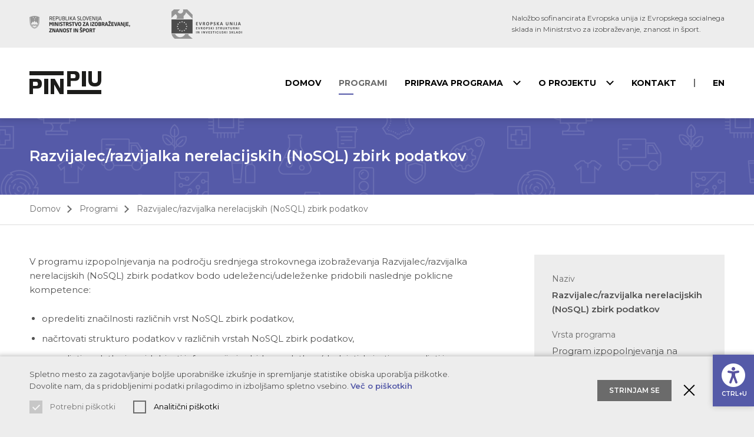

--- FILE ---
content_type: text/html; charset=UTF-8
request_url: https://www.pinpiu.si/programi/razvijalec-razvijalka-nerelacijskih-nosql-zbirk-podatkov/
body_size: 71745
content:
<!DOCTYPE html>
<html lang="sl-SI">


<head>
        
    <meta http-equiv="Content-Type" content="text/html; charset=utf-8">
	<meta name="viewport" content="width=device-width, initial-scale=1.0, user-scalable=yes">
    
    <title>Razvijalec/razvijalka nerelacijskih (NoSQL) zbirk podatkov | PINPIU</title>
        
        
    <meta name="author" content="Bosko, Vizualne komunikacije">
    
    <meta name='robots' content='max-image-preview:large' />
<link rel='dns-prefetch' href='//ajax.googleapis.com' />
<link rel='dns-prefetch' href='//fonts.googleapis.com' />
<style id='wp-img-auto-sizes-contain-inline-css' type='text/css'>
img:is([sizes=auto i],[sizes^="auto," i]){contain-intrinsic-size:3000px 1500px}
/*# sourceURL=wp-img-auto-sizes-contain-inline-css */
</style>
<style id='classic-theme-styles-inline-css' type='text/css'>
/*! This file is auto-generated */
.wp-block-button__link{color:#fff;background-color:#32373c;border-radius:9999px;box-shadow:none;text-decoration:none;padding:calc(.667em + 2px) calc(1.333em + 2px);font-size:1.125em}.wp-block-file__button{background:#32373c;color:#fff;text-decoration:none}
/*# sourceURL=/wp-includes/css/classic-themes.min.css */
</style>
<link rel='stylesheet' id='google-fonts-css' href='https://fonts.googleapis.com/css?family=Montserrat%3A400%2C600%2C700&#038;subset=latin-ext&#038;display=swap&#038;ver=6.9' type='text/css' media='all' />
<link rel='stylesheet' id='pinpiu-style-css' href='https://www.pinpiu.si/wp-content/themes/pinpiu/css/style.min.css?ver=1.4.01' type='text/css' media='all' />
<script type="text/javascript" src="https://ajax.googleapis.com/ajax/libs/jquery/3.3.1/jquery.min.js?ver=3.3.1" id="jquery-js"></script>
<script type="text/javascript" src="https://www.pinpiu.si/wp-content/themes/pinpiu/js/site.min.js?ver=1.4.01" id="pinpiu-site-script-js"></script>
<link rel="canonical" href="https://www.pinpiu.si/programi/razvijalec-razvijalka-nerelacijskih-nosql-zbirk-podatkov/" />
    
    <link rel="icon" type="image/png" href="/favicons/favicon-32x32.png?v=1.4.01" sizes="32x32">
    <link rel="icon" type="image/png" href="/favicons/favicon-96x96.png?v=1.4.01" sizes="96x96">
    <link rel="icon" type="image/png" href="/favicons/favicon-64x64.png?v=1.4.01" sizes="64x64">
    <link rel="icon" type="image/png" href="/favicons/favicon-48x48.png?v=1.4.01" sizes="48x48">
    <link rel="icon" type="image/png" href="/favicons/favicon-16x16.png?v=1.4.01" sizes="16x16">
    <link rel="shortcut icon" href="/favicons/favicon.ico?v=1.4.01">
</head>

<body class="keyboard-nav">

<header id="header" class="transition-fast">
    <div id="header-top" class="background-silver">
        <div class="wrapper group">
            <ul id="header-logos" class="partner-logos group">
                <li>
                    <a href="https://www.gov.si/drzavni-organi/ministrstva/ministrstvo-za-izobrazevanje-znanost-in-sport/" target="_blank" title="Ministrstvo za izobraževanje, znanost in šport" class="logo-mizs transition-none" aria-label="Obiščite spletno mesto podpornika (odpre nov zavihek)">
                        <span class="sr-only">Podpornik Ministrstvo za izobraževanje, znanost in šport</span>
                    </a>
                </li>
                <li>
                    <a href="https://www.eu-skladi.si/" target="_blank" title="Evropski socialni sklad" class="logo-ess transition-none" aria-label="Obiščite spletno mesto podpornika (odpre nov zavihek)">
                        <span class="sr-only">Podpornik Evropski socialni sklad</span>
                    </a>
                </li>
            </ul>

            <div id="header-financing" class="font-tiny color-dark-gray">
                Naložbo sofinancirata Evropska unija iz Evropskega socialnega <br />
sklada in Ministrstvo za izobraževanje, znanost in šport.            </div>
        </div>
    </div>
    <div id="header-main" class="background-white">
        <div class="wrapper group">
            <a id="logo" class="has-tooltip on-hover on-focus transition-size-fast" href="https://www.pinpiu.si" aria-label="Vrne na domačo stran">
                <span class="sr-only">Domov</span>
            </a><!-- #logo -->

            <span class="tooltip font-12 at-bottom nowrap font-light" role="tooltip" aria-hidden="true">Vrni se na domačo stran</span>
            
            <a href="#content" id="jump-to-content" class="link-button hidden-link color-violet border-violet">
                <span class="hide-phone">Skoči na vsebino</span>
                <span class="show-phone">K vsebini</span>
            </a>
            <button class="show-sitemap link-button hidden-link color-violet border-violet" tabindex="0">
                <span class="hide-phone">Prikaži kazalo strani</span>
                <span class="show-phone">Prikaži kazalo</span>
            </button>
            
            <button id="menuicon" class="transition-fast" aria-label="Prikaži navigacijski meni" tabindex="0">
                <span class="transition-fast"></span>
            </button>
            
                        <nav id="lang-menu" class="header-menu font-14 transition-fast" role="navigation">
                <ul class="group">
                                        <li>
                                                <a href="https://www.pinpiu.si/o-pinpiu/en/" class="has-tooltip on-hover on-focus transition-fast" aria-label="Preberite o PINPIU v jeziku Angleščina">
                            en                        </a>
                                                <span class="tooltip font-12 at-bottom at-right medium" role="tooltip" aria-hidden="true">Preberite o PINPIU v jeziku Angleščina</span>
                                                                    </li>
                                    </ul>
            </nav><!-- #lang-menu -->
                        
            <nav id="main-menu" class="header-menu font-14 transition-fast" role="navigation">
                <ul class="group">
                                        <li>
                                                <a href="https://www.pinpiu.si/" class="has-tooltip on-hover on-focus  transition-fast" aria-label="Vrni se na domačo stran">
                            Domov                                                    </a>
                                                
                                                <span class="tooltip font-12 at-bottom nowrap" role="tooltip" aria-hidden="true">Vrni se na domačo stran</span>
                                            </li>
                                        <li>
                                                <a href="https://www.pinpiu.si/programi/" class="active  transition-fast">
                            Programi                                                    </a>
                                                
                                            </li>
                                        <li>
                                                <a href="https://www.pinpiu.si/priprava-novega-pui/postopek/" class="has-sublinks transition-fast">
                            Priprava programa                            <span class="expand transition-fast"></span>                        </a>
                                                
                                                <span class="submenu transition-fast">
                            <ul>
                                                                <li>
                                                                        <a href="https://www.pinpiu.si/priprava-novega-pui/postopek/" class="">Postopek priprave novega programa</a>
                                    
                                                                    </li>
                                                                <li>
                                                                        <a href="https://www.pinpiu.si/priprava-novega-pui/metodologija/" class="">Metodologija</a>
                                    
                                                                    </li>
                                                                <li>
                                                                        <a href="https://www.pinpiu.si/priprava-novega-pui/kriteriji-za-presojo-predloga/" class="">Kriteriji za presojo predloga</a>
                                    
                                                                    </li>
                                                                <li>
                                                                        <a class="as-link submit-initiative has-tooltip on-hover on-focus" tabindex="0" aria-label="Oddajte predlog za nov program">Oddaj predlog</a>
                                    
                                                                        <span class="tooltip font-12 nowrap" role="tooltip" aria-hidden="true">Oddajte predlog za nov program</span>
                                                                    </li>
                                                            </ul>
                        </span>
                                            </li>
                                        <li>
                                                <a href="https://www.pinpiu.si/o-projektu/namen-in-cilji/" class="has-sublinks transition-fast">
                            O projektu                            <span class="expand transition-fast"></span>                        </a>
                                                
                                                <span class="submenu transition-fast">
                            <ul>
                                                                <li>
                                                                        <a href="https://www.pinpiu.si/o-projektu/namen-in-cilji/" class="">Namen in cilji</a>
                                    
                                                                    </li>
                                                                <li>
                                                                        <a href="https://www.pinpiu.si/o-projektu/publikacije/" class="">Publikacije</a>
                                    
                                                                    </li>
                                                            </ul>
                        </span>
                                            </li>
                                        <li>
                                                <a href="#contact-us" class="contact-us as-link has-tooltip on-hover on-focus transition-fast" tabindex="0" aria-label="Prikaži kontaktni obrazec">
                            Kontakt                                                    </a>
                                                
                                                <span class="tooltip font-12 at-bottom nowrap" role="tooltip" aria-hidden="true">Prikaži kontaktni obrazec</span>
                                            </li>
                                    </ul>
            </nav><!-- #main-menu -->
        </div><!-- .wrapper-outer -->
    </div>
</header><!-- #header -->

<div id="page">
	
<section id="intro" class="title-only section compact background-violet background-pattern">
	<div class="wrapper">
        <h1 class="color-white gap-bottom-none">Razvijalec/razvijalka nerelacijskih (NoSQL) zbirk podatkov</h1>
    </div>
</section>
<section id="breadcrumbs" class="font-smaller color-gray border-silver background-white">
    <div class="wrapper group">
        <span class="sr-only">Nahajate se: &nbsp;</span>

    			
				        <a href="https://www.pinpiu.si" class="font-light color-gray hover-color-violet">Domov</a>
                		        <a href="https://www.pinpiu.si/programi/" class="font-light color-gray hover-color-violet">Programi</a>
                				Razvijalec/razvijalka nerelacijskih (NoSQL) zbirk podatkov		            </div>
</section>
<div id="content" class="section compact-top background-white">
    <div class="wrapper">
        <div class="columns reversed">
       		<div class="column third">
            	<div class="wrapper-inner gap-left">
                	                  <div class="aside boxed gap-top-none background-silver">
                     <div class="aside-data group">
                                             <div class="info-data">
                              <div class="info color-gray font-smaller">Naziv</div>
                              <div class="data">Razvijalec/razvijalka nerelacijskih (NoSQL) zbirk podatkov</div>
                           </div>
                                                      <div class="info-data">
                              <div class="info color-gray font-smaller">Vrsta programa</div>
                              <div class="data">Program izpopolnjevanja na področju srednjega strokovnega izobraževanja</div>
                           </div>
                                                      <div class="info-data">
                              <div class="info color-gray font-smaller">Raven kvalifikacije</div>
                              <div class="data">SOK 5</div>
                           </div>
                                                      <div class="info-data">
                              <div class="info color-gray font-smaller">Področja</div>
                              <div class="data">računalništvo</div>
                           </div>
                                                      <div class="info-data">
                              <div class="info color-gray font-smaller">Ključne besede</div>
                              <div class="data">program za izpopolnjevanje, podatkovne baze, zbirke podatkov; NoSQL</div>
                           </div>
                                                </div> 
                     
                                          <div class="button-wrapper">
                        <a href="https://www.pinpiu.si/wp-content/uploads/2022/10/razvijalec_razvijalka-nerelacijskih-nosql-zbirk-podatkov.pdf" class="button has-tooltip on-hover on-focus block color-white border-violet background-violet before-border-white after-background-white" target="_blank" aria-label="Prenesite dokument s predstavitvijo programa">
                           Prenesi dokument                           </a>
                           <span class="tooltip font-12" role="tooltip" aria-hidden="true">Prenesite dokument s predstavitvijo programa</span>
                     </div>
						                    </div>
                </div>
            </div>
            
            <main class="column two-thirds">
				                <p>V programu izpopolnjevanja na področju srednjega strokovnega izobraževanja Razvijalec/razvijalka nerelacijskih (NoSQL) zbirk podatkov bodo udeleženci/udeleženke pridobili naslednje poklicne kompetence:</p>
<ul>
<li>opredeliti značilnosti različnih vrst NoSQL zbirk podatkov,</li>
<li>načrtovati strukturo podatkov v različnih vrstah NoSQL zbirk podatkov,</li>
<li>upravljati podatke in pridobivati informacije iz zbirke podatkov (dodajati, brisati, popravljati in poizvedovati o podatkih) za različne vrste NoSQL zbirk podatkov,</li>
<li>zaščititi podatke v različnih vrstah NoSQL zbirkah podatkov,</li>
<li>prepoznati primere, ko NoSQL ni optimalna rešitev oz. upoštevati omejitve NoSQL zbirk podatkov,</li>
<li>izbrati vrsto zbirk podatkov glede na zahteve naročnika.</li>
</ul>
                                
                <ul id="documents" class="documents-list group">
	    <li>
        <a href="https://www.pinpiu.si/wp-content/uploads/2022/10/razvijalec_razvijalka-nerelacijskih-nosql-zbirk-podatkov.pdf" target="_blank" aria-label="Prenesi dokument Razvijalec/razvijalka nerelacijskih (NoSQL) zbirk podatkov">
            <span class="document">
                <span class="arrow transition-fast"></span>
                <span class="name">Razvijalec/razvijalka nerelacijskih (NoSQL) zbirk podatkov</span>
                <span class="info font-13 color-gray">PDF, 348 KB</span>
            </span>
        </a>
    </li>
    </ul>
            </main>
        </div>
        
        
    </div>
</div>

<section id="programs" class="section">
	<div class="wrapper">
        <div class="columns">
    		               <aside class="column half">
                <div class="wrapper-inner gap-right-half">
                     <div id="programs-list" class="aside">
                     	<h2 class="font-h2 color-gray">Drugi programi</h2>
                        
                        <ul class="aside-list background-white">
                        	                           	<li class="border-silver">
                            	<a href="https://www.pinpiu.si/programi/oblikovalec-oblikovalka-za-3d-tisk/" class="list-link color-black hover-color-violet" aria-label="Preberi več o programu">
                                	Oblikovalec/oblikovalka za 3D tisk                                    <span class="font-smaller color-gray">
                                        SSI program za izpopolnjevanje &nbsp;|&nbsp; <span class="nowrap">SOK 5</span>
                                         &nbsp;|&nbsp; računalništvo                                    </span>
                                </a>
                            </li>
							                           	<li class="border-silver">
                            	<a href="https://www.pinpiu.si/programi/razvijalec-razvijalka-interneta-stvari/" class="list-link color-black hover-color-violet" aria-label="Preberi več o programu">
                                	Razvijalec/razvijalka interneta stvari                                    <span class="font-smaller color-gray">
                                        SSI program za izpopolnjevanje &nbsp;|&nbsp; <span class="nowrap">SOK 5</span>
                                         &nbsp;|&nbsp; računalništvo                                    </span>
                                </a>
                            </li>
							                           	<li class="border-silver">
                            	<a href="https://www.pinpiu.si/programi/tehnik-tehnica-zdravstvene-nege-informator-informatorka/" class="list-link color-black hover-color-violet" aria-label="Preberi več o programu">
                                	Tehnik/tehnica zdravstvene nege – informator/informatorka                                    <span class="font-smaller color-gray">
                                        SSI program za izpopolnjevanje &nbsp;|&nbsp; <span class="nowrap">SOK 5</span>
                                         &nbsp;|&nbsp; zdravstvo                                    </span>
                                </a>
                            </li>
							                            <li>
                              <span class="inline-block position-relative">
                                 <a href="https://www.pinpiu.si/programi/" class="link with-arrow inline has-tooltip on-hover on-focus color-violet before-border-violet gap-right-double" aria-label="Poglej vse programe na voljo">Poglej vse</a>
                                 <span class="tooltip medium font-12 at-bottom" role="tooltip" aria-hidden="true">Poglej vse potrjene programe</span>
                              </span>
                                                          </li>
                        </ul>
                     </div>
                 </div>
            </aside>
                        
                        <aside class="column half">
                 <div class="wrapper-inner gap-right-half">
                     <div id="programs-index" class="aside">
                     	<h2 class="font-h2 color-gray">Razvoj programov</h2>
                        
                        <ul class="aside-links background-white">
                        	                           	<li class="border-silver">
                                                               <a href="https://www.pinpiu.si/priprava-novega-pui/postopek/" class="">Postopek priprave novega programa</a>
                                                           </li>	
							                           	<li class="border-silver">
                                                               <a href="https://www.pinpiu.si/priprava-novega-pui/metodologija/" class="">Metodologija za pripravo programov</a>
                                                           </li>	
							                           	<li class="border-silver">
                                                               <a href="#submit-initiative" class="submit-initiative">Oddaj predlog</a>
                                                           </li>	
							                        </ul>
                     </div>
                 </div>
            </aside>
            
                    </div>
    </div>
</section>


<section id="initiative" class="section background-violet background-pattern">
    <div class="wrapper">
        <div class="columns">
            <div class="column two-thirds">
                <h2 class="font-h1 color-white">Želite pripraviti nov program?</h2>
                
                <div class="font-larger color-white">
					<p>Predlog za pripravo novega programa usposabljanja in izpopolnjevanja, lahko poda delodajalec, zbornica, združenje delodajalcev ali šola. Izpolnjen obrazec predlagatelj posreduje na Center RS za poklicno izobraževanje (CPI).</p>
                </div>
            </div>
            
            <div class="column third">
                 <div class="wrapper-inner gap-left">
                    <div class="space-h1"></div>
                    
                    <div class="position-relative">
                        <a href="https://www.pinpiu.si/wp-content/uploads/2020/04/obrazec-za-pripravo-predloga-novega-programa.docx" target="_blank" class="button has-tooltip on-hover on-focus block color-white border-white after-background-white before-border-white gap-top-half" aria-label="Prenesite obrazec za oddajo predloga">Prenesi obrazec</a>

                        <span class="tooltip font-12" role="tooltip" aria-hidden="true">Prenesite obrazec za oddajo predloga</span>
                    </div>

                    <div class="position-relative">
                        <a href="#submit-initiative" class="submit-initiative as-link button has-tooltip on-hover on-focus block color-violet border-white background-white before-border-violet after-background-violet gap-top-half" tabindex="0" aria-label="Oddajte predlog za nov program">Oddaj predlog</a>

                        <span class="tooltip font-12 at-bottom" role="tooltip" aria-hidden="true">Oddajte predlog za nov program</span>
                    </div>
                 </div>
            </div>   
        </div>
    </div>
</section>


<div id="submit-initiative" class="modal form transition-slow">
    <div class="wrapper">
        <span class="modal-close-wrapper">
            <button class="modal-close close has-tooltip on-hover on-focus transition-fast color-violet" aria-label="Zapri pojavno okno" tabindex="0">
                <span class="sr-only">Zapri</span>
            </button>

            <span class="tooltip font-12 at-bottom at-right nowrap" role="tooltip" aria-hidden="true">Zapri pojavno okno</span>
        </span>
        
        <div class="content">
            <h3 class="font-h1 color-violet gap-bottom-none">Oddajte predlog </h3>
            
            <div class="columns reversed">
                <div class="column third">
                    <div class="wrapper-inner group gap-left-half">
                                                <p>Obrazec za oddajo predloga za pripravo novega programa usposabljanja in izpopolnjevanja oddajte preko formularja na levi ali pošljite na pinpiu@cpi.si.</p>
                                                
                        <div class="button-wrapper gap-top-none gap-bottom-double">
                            <a class="button color-violet border-violet before-border-violet after-background-violet" href="https://www.pinpiu.si/wp-content/uploads/2020/04/obrazec-za-pripravo-predloga-novega-programa.docx" target="_blank" aria-label="Prenesite obrazec za oddajo predloga">Prenesi obrazec</a>
                        </div>
                        
                        <address class="font-bold">
                                                        
                            Center RS za poklicno izobraževanje<br>
                            
                                                        Kajuhova 32 U<br>1000 Ljubljana                                                    </address>
                        
                                                <span class="contact-info">T &nbsp;<a href="tel:015864223">01 586 42 23</a></span><br>
                                                
                                                <span class="contact-info">E &nbsp;<a href="mailto:mateja.hergan@cpi.si">mateja.hergan@cpi.si</a></span>
                                                
                                            </div>
                </div>
                
                <div class="column two-thirds">
                    <div class="wrapper-inner gap-right-half">
                        <span class="form-field">
                            <label class="sr-only" for="initiative-name">Vnesite vaše ime in priimek (obvezno)</label>
                            <input id="initiative-name" class="has-tooltip on-focus" type="text" placeholder="Ime in priimek *" required  autocomplete="off" />
                            <span class="tooltip font-12" role="tooltip" aria-hidden="true">Vnesite vaše ime in priimek (obvezno)</span>
                        </span>
                        
                        <span class="form-field">
                            <label class="sr-only" for="initiative-email">Vnesite vaš e-naslov (obvezno)</label>
                            <input id="initiative-email" class="has-tooltip on-focus" type="email" placeholder="Vaš e-naslov *" required autocomplete="off" />
                            <span class="tooltip font-12" role="tooltip" aria-hidden="true">Vnesite vaš e-naslov (obvezno)</span>
                        </span>
                        
                        <span class="form-field">
                            <label class="sr-only" for="initiative-company">Vnesite naziv ustanove / podjetja (obvezno)</label>
                            <input id="initiative-company" class="has-tooltip on-focus" type="text" placeholder="Ustanova / podjetje *" required autocomplete="off" />
                            <span class="tooltip font-12" role="tooltip" aria-hidden="true">Vnesite naziv ustanove / podjetja (obvezno)</span>
                        </span>
                        
                        <span class="form-field">
                            <label class="sr-only" for="initiative-desc">Vnesite kratek opis (po želji)</label>
                            <textarea id="initiative-desc" class="initiative-desc has-tooltip on-focus" placeholder="Kratek opis" ></textarea>
                            <span class="tooltip font-12" role="tooltip" aria-hidden="true">Vnesite kratek opis (po želji)</span>
                        </span>
                        
                        <span id="initiative-file-upload" class="form-field file-upload group">
                            <label class="sr-only" for="initiative-file">Priložite izpolnjen obrazec za oddajo predloga kot Wordov ali PDF dokument (maks <em>3MB</em>) (obvezno)</label>
                            <input id="initiative-file" class="file-input" type="file" accept=".rtf, .doc, .docx, .pdf, text/richtext, application/msword, application/vnd.openxmlformats-officedocument.wordprocessingml.document, application/pdf" required autocomplete="off" />
                            
                            <button id="initiative-add-file" class=button has-tooltip on-focus on-hover simple color-white border-light-gray background-light-gray hover-border-gray hover-background-gray" aria-label="Kliknite, da izberete datoteko" tabindex="0">Izberi ...</button>

                            <span class="tooltip font-12" role="tooltip" aria-hidden="true">Priložite izpolnjen obrazec za oddajo predloga kot Wordov ali PDF dokument (maks <em>3MB</em>) (obvezno)</span>
                            
                            <span class="file-list">
                                <span class="file-placeholder font-14 color-gray">Izpolnjen obrazec *</span>
                                <a class="file-info as-link font-14 font-light color-black hidden" tabindex="0"></a>
                            </span>
                            
                            <span class="file-instructions color-gray font-smallest">
                                <span class="file-help" aria-hidden="true">
                                    Priložite izpolnjen <a href="https://www.pinpiu.si/wp-content/uploads/2020/04/obrazec-za-pripravo-predloga-novega-programa.docx" class="font-light" target="_blank">obrazec za oddajo predloga</a> kot Wordov ali PDF dokument (maks <em>3MB</em>).                                </span>
                                <span class="file-remove hidden">Da datoteko odstranite, kliknite na njeno ime.</span>
                                <span class="file-error color-red hidden"></span>
                            </span>
                        </span>
                        
                        <span class="form-field">
                            <span class="checkbox has-tooltip on-hover">
                                <input id="initiative-agree" type="checkbox" autocomplete="off" required>
                                <label for="initiative-agree" class="pointer before-pointer font-14">
                                    Strinjam se, da CPI hrani in obdeluje moje podatke za namen obravnave predloga (<a href="https://www.pinpiu.si/zasebnost-piskotki/" class="font-light" target="_blank">podrobnosti<span class="sr-only"> o varovanju podatkov</span></a>)
                                </label> 
                            </span>
                            <span class="tooltip font-12" role="tooltip" aria-hidden="true">Potrebujemo soglasje za obdelavo vaših osebnih podatkov (obvezno)</span>
                        </span>
                        
                        <span id="initiative-validation" class="form-message hidden font-13"></span>
                        
                        <button id="initiative-submit" class="button has-tooltip on-focus on-hover color-white border-violet background-violet before-border-white after-background-white" aria-label="Pošljite spletni obrazec" tabindex="0">
                            Oddaj                        </button>
                        <span class="tooltip font-12" role="tooltip" aria-hidden="true">Pošlji obrazec za oddajo predloga</span>
                    </div>
                </div>
            </div>
        </div>
    </div>
</div><!-- #submit-initiative -->

<div id="submit-initiative-success" class="modal message transition-slow">
    <div class="wrapper">
        <span class="modal-close-wrapper">
            <button class="modal-close close has-tooltip on-hover on-focus transition-fast color-violet" aria-label="Zapri pojavno okno" tabindex="0">
                <span class="sr-only">Zapri</span>
            </button>

            <span class="tooltip font-12 at-bottom at-right nowrap" role="tooltip" aria-hidden="true">Zapri pojavno okno</span>
        </span>
        
        <div class="content">
            <h3 class="font-h1 color-violet">Predlog oddan</h3>
            
            Hvala za vaš predlog. Odgovorili vam bomo v najkrajšem možnem času.        </div>
    </div>
</div><!-- #submit-initiative-success -->            
    <section id="partners" class="section compact">
        <div class="wrapper group">
            <ul id="footer-logos" class="partner-logos group">
                <li>
                    <a href="#header" title="Projekt PINPIU" class="logo-pinpiu transition-none" aria-label="Vrni se na vrh">
                        <span class="sr-only">PINPIU logotip</span>
                    </a>
                </li>
                <li>
                    <a href="https://www.gov.si/drzavni-organi/ministrstva/ministrstvo-za-izobrazevanje-znanost-in-sport/" target="_blank" title="Ministrstvo za izobraževanje, znanost in šport" class="logo-mizs transition-none" aria-label="Obiščite spletno mesto podpornika (odpre nov zavihek)">
                        <span class="sr-only">Podpornik Ministrstvo za izobraževanje, znanost in šport</span>
                    </a>
                </li>
                                <li>
                    <a href="http://www.cpi.si" target="_blank" title="Center RS za poklicno izobraževanje" class="logo-cpi-30 transition-none" aria-label="Obiščite spletno mesto podpornika (odpre nov zavihek)">
                        <span class="sr-only">Podpornik Center RS za poklicno izobraževanje</span>
                    </a>
                </li>
                <li>
                    <a href="https://www.eu-skladi.si/" target="_blank" title="Evropski socialni sklad" class="logo-ess transition-none" aria-label="Obiščite spletno mesto podpornika (odpre nov zavihek)">
                        <span class="sr-only">Podpornik Evropski socialni sklad</span>
                    </a>
                </li>
            </ul>
            
            <div id="financing" class="font-tiny color-dark-gray">
                Naložbo sofinancirata Evropska unija iz Evropskega socialnega <br />
sklada in Ministrstvo za izobraževanje, znanost in šport.            </div>
        </div>
    </section>
</div>

<footer id="footer">
    <div class="section compact zero-bottom background-gray">
        <div class="wrapper">
            <nav id="footer-menu" role="navigation">
                                <div class="menu">
					                    <em class="block gap-bottom-half color-silver uppercase">Priprava novega programa</em>
                                        
                                        <ul class="sublinks font-smaller">
                                                <li class="">
                                                                                    <a href="https://www.pinpiu.si/priprava-novega-pui/postopek/" class="color-white" tabindex="0">Postopek priprave novega programa</a>
                                                    </li>
                                                <li class="">
                            <span class="separator color-silver"> &nbsp;|&nbsp; </span>                                                        <a href="https://www.pinpiu.si/priprava-novega-pui/metodologija/" class="color-white" tabindex="0">Metodologija</a>
                                                    </li>
                                                <li class="">
                            <span class="separator color-silver"> &nbsp;|&nbsp; </span>                                                        <a href="https://www.pinpiu.si/priprava-novega-pui/kriteriji-za-presojo-predloga/" class="color-white" tabindex="0">Kriteriji za presojo predloga</a>
                                                    </li>
                                                <li class="">
                            <span class="separator color-silver"> &nbsp;|&nbsp; </span>                                                        <a href="#submit-initiative" class="submit-initiative color-white" tabindex="0">Oddaj predlog</a>
                                                    </li>
                                            </ul>
                                    </div>
                                <div class="menu">
					                    <a href="https://www.pinpiu.si/programi/" class="inline-block gap-bottom-half color-silver uppercase">Programi</a>
                                        
                                        <ul class="sublinks font-smaller">
                                                <li class="">
                                                                                    <a href="https://www.pinpiu.si/programi/?vrsta=izpopolnjevanje-sok4" class="color-white" tabindex="0">SPI programi za izpopolnjevanje</a>
                                                    </li>
                                                <li class="">
                            <span class="separator color-silver"> &nbsp;|&nbsp; </span>                                                        <a href="https://www.pinpiu.si/programi/?vrsta=izpopolnjevanje-sok5" class="color-white" tabindex="0">SSI programi za izpopolnjevanje</a>
                                                    </li>
                                                <li class="">
                            <span class="separator color-silver"> &nbsp;|&nbsp; </span>                                                        <a href="https://www.pinpiu.si/programi/?vrsta=studij" class="color-white" tabindex="0">Študijski program za izpopolnjevanje</a>
                                                    </li>
                                            </ul>
                                    </div>
                                <div class="menu">
					                    <em class="block gap-bottom-half color-silver uppercase">O projektu</em>
                                        
                                        <ul class="sublinks font-smaller">
                                                <li class="">
                                                                                    <a href="https://www.pinpiu.si/o-projektu/namen-in-cilji/" class="color-white" tabindex="0">Namen in cilji</a>
                                                    </li>
                                                <li class="">
                            <span class="separator color-silver"> &nbsp;|&nbsp; </span>                                                        <a href="https://www.pinpiu.si/o-projektu/publikacije/" class="color-white" tabindex="0">Publikacije</a>
                                                    </li>
                                            </ul>
                                    </div>
                                
                <div id="footer-contact" class="menu group color-white">
                    <em class="block gap-bottom-half color-silver uppercase">Stopite v stik</em>
                        
                    <address class="contact-address font-smaller gap-bottom-half">
                                                
                        Center RS za poklicno izobraževanje<br>
                        
                                                Kajuhova 32 U<br>1000 Ljubljana                                            </address>
                    
                    <div class="contact-info font-smaller">
						                        <span>T &nbsp;<a href="tel:015864223" class="color-white">01 586 42 23</a></span><br>
                                                
                                                <span>E &nbsp;<a href="mailto:mateja.hergan@cpi.si" class="color-white">mateja.hergan@cpi.si</a></span>
                                                
                                            </div>
                    
                    <span class="contact-link link-wrapper position-relative">
                        <a href="#contact-us" class="contact-us as-link link has-tooltip on-hover on-focus color-white after-background-white font-smaller" tabindex="0" aria-label="Prikaži kontaktni obrazec">Pišite nam</a>
                        <span class="tooltip font-12 small" role="tooltip" aria-hidden="true">Prikaži kontaktni obrazec</span>
                    </span>
                </div>
            </nav>
            
            <div id="copyright" class="group color-silver font-smaller">
                <div id="copyright-text">
                    &copy; 2026                    <span class="show-mobile">CPI</span>
                    <span class="hide-mobile">Center RS za poklicno izobraževanje</span> | 
                    Izvedba <a href="https://www.bosko.si" class="font-light color-silver hover-color-white">BOSKO</a>
                </div>

                <span id="legal-notice">
                    <a href="https://www.pinpiu.si/dostopnost/" class="font-light color-silver hover-color-white">
                        <span class="hide-desktop">Dostopnost</span>
                        <span class="show-desktop">Izjava o dostopnosti</span>
                    </a> | 
                    <a href="https://www.pinpiu.si/zasebnost-piskotki/" class="font-light color-silver hover-color-white">
                        <span class="hide-desktop">Zasebnost</span>
                        <span class="show-desktop">Zasebnost in piškotki</span>
                    </a> 
                </span>
            </div><!-- #copyright -->
        </div><!-- .wrapper -->
    </div>
</footer>


<div id="contact-us" class="modal form transition-slow">
    <div class="wrapper">
        <span class="modal-close-wrapper">
            <button class="modal-close close has-tooltip on-hover on-focus transition-fast color-violet" aria-label="Zapri pojavno okno" tabindex="0">
                <span class="sr-only">Zapri</span>
            </button>

            <span class="tooltip font-12 at-bottom at-right nowrap" role="tooltip" aria-hidden="true">Zapri pojavno okno</span>
        </span>
        
        <div class="content">
            <h3 class="font-h1 color-violet gap-bottom-none">Imate vprašanje? Kontaktirajte nas</h3>
            
            <div class="columns reversed">
                <div class="column third">
                    <div class="wrapper-inner group gap-left-half">
                                                <p>Imate vprašanje, potrebujete dodatne informacije ali nam želite posredovati predloge / komentarje? Kontaktirajte nas ali nam jih sporočite preko kontaktnega obrazca.</p>
                                                
                        <address class="font-bold">
                                                        
                            Center RS za poklicno izobraževanje<br>
                            
                                                        Kajuhova 32 U<br>1000 Ljubljana                                                    </address>
                        
                                                <span class="contact-info">T &nbsp;<a href="tel:015864223">01 586 42 23</a></span><br>
                                                
                                                <span class="contact-info">E &nbsp;<a href="mailto:mateja.hergan@cpi.si">mateja.hergan@cpi.si</a></span>
                                                
                                            </div>
                </div>
                
                <div class="column two-thirds">
                    <div class="wrapper-inner gap-right-half">
                        <form id="contact-form">
                            <span class="form-field">
                                <label class="sr-only" for="contact-name">Vnesite vaše ime in priimek (obvezno)</label>
                                <input id="contact-name" class="has-tooltip on-focus" type="text" placeholder="Ime in priimek *" required autocomplete="off" />
                                <span class="tooltip font-12" role="tooltip" aria-hidden="true">Vnesite vaše ime in priimek (obvezno)</span>
                            </span>
                            
                            <span class="form-field">
                                <label class="sr-only" for="contact-email">Vnesite vaš e-naslov (obvezno)</label>
                                <input id="contact-email" class="has-tooltip on-focus" type="email" placeholder="Vaš e-naslov *" required autocomplete="off" />
                                <span class="tooltip font-12" role="tooltip" aria-hidden="true">Vnesite vaš e-naslov (obvezno)</span>
                            </span>
                            
                            <span class="form-field">
                                <label class="sr-only" for="contact-phone">Vnesite vašo telefonsko številko (po želji)</label>
                                <input id="contact-phone" class="has-tooltip on-focus" type="text" placeholder="Vaš telefon" autocomplete="off" />
                                <span class="tooltip font-12" role="tooltip" aria-hidden="true">Vnesite vašo telefonsko številko (po želji)</span>
                            </span>
                            
                            <span class="form-field">
                                <label class="sr-only" for="contact-subject">Vnesite zadevo sporočila (obvezno)</label>
                                <input id="contact-subject" class="has-tooltip on-focus" type="text" placeholder="Zadeva *" required autocomplete="off" />
                                <span class="tooltip font-12" role="tooltip" aria-hidden="true">Vnesite zadevo sporočila (obvezno)</span>
                            </span>
                            
                            <span class="form-field">
                                <label class="sr-only" for="contact-message">Napišite vaše vprašanje/sporočilo (obvezno)</label>
                                <textarea id="contact-message" class="has-tooltip on-focus" placeholder="Vprašanje / sporočilo *" required ></textarea>
                                <span class="tooltip font-12" role="tooltip" aria-hidden="true">Napišite vaše vprašanje/sporočilo (obvezno)</span>
                            </span>
                            
                            <span class="form-field">
                                <span class="checkbox has-tooltip on-hover">
                                    <input id="contact-agree" type="checkbox" autocomplete="off" required>
                                    <label class="pointer before-pointer font-14" for="contact-agree">
                                        Strinjam se, da CPI hrani in obdeluje moje podatke za namen komunikacije (<a href="https://www.pinpiu.si/zasebnost-piskotki/" class="font-light" target="_blank">podrobnosti<span class="sr-only"> o varovanju podatkov</span></a>)
                                    </label>
                                </span>
                                <span class="tooltip font-12" role="tooltip" aria-hidden="true">Potrebujemo soglasje za obdelavo vaših osebnih podatkov (obvezno)</span>
                            </span>
                            
                            <span id="contact-validation" class="form-message hidden font-13"></span>
                            
                            <span class="position-relative inline-block">
                                <button id="contact-submit" class="button has-tooltip on-focus on-hover color-white border-violet background-violet before-border-white after-background-white" aria-label="Pošljite kontaktni obrazec" tabindex="0">
                                    Pošlji sporočilo                                </button>
                                <span class="tooltip font-12" role="tooltip" aria-hidden="true">Pošljite kontaktni obrazec</span>
                            </span>
                        </form>
                    </div>
                </div>
            </div>
        </div><!-- .content -->
    </div>
</div><!-- #contact-us -->

<div id="contact-us-success" class="modal message transition-slow">
    <div class="wrapper">
        <span class="modal-close-wrapper">
            <button class="modal-close close has-tooltip on-hover on-focus transition-fast color-violet" aria-label="Zapri pojavno okno" tabindex="0">
                <span class="sr-only">Zapri</span>
            </button>

            <span class="tooltip font-12 at-bottom at-right nowrap" role="tooltip" aria-hidden="true">Zapri pojavno okno</span>
        </span>
        
        <div class="content">
            <h3 class="font-h1 color-violet">Sporočilo poslano</h3>
            
            Hvala za vaše poslano vprašanje / sporočilo. Odgovorili vam bomo v najkrajšem možnem času.        </div>
    </div>
</div><!-- #submit-us-success -->

<div id="modal-overlay" class="background-silver" hidden>
    <div id="modal-loading" class="pointer"><div></div></div>
</div><!-- #modal-overlay -->

<div id="cookie-message-wrapper" class="background-silver font-13 transition-fast">
    <div class="wrapper group">
        <div id="cookie-message">
            <p>
                Spletno mesto za zagotavljanje boljše uporabniške izkušnje in spremljanje statistike obiska uporablja piškotke. <br />
Dovolite nam, da s pridobljenimi podatki prilagodimo in izboljšamo spletno vsebino.                <a href="https://www.pinpiu.si/zasebnost-piskotki/#o-piskotkih" aria-label="Preberi več o uporabljenih piškotkih">Več o piškotkih</a>
            </p>

            <div class="checkbox-wrapper group">
                <span class="checkbox inline disabled">
                    <input id="cookie-functional" type="checkbox" checked disabled>
                    <label for="cookie-functional" class="pointer before-pointer font-13">
                        Potrebni piškotki                    </label> 
                </span>

                <span class="checkbox inline">
                    <input id="cookie-analytics" type="checkbox" autocomplete="off">
                    <label for="cookie-analytics" class="pointer before-pointer font-13">
                        Analitični piškotki                    </label> 
                </span>
            </div>
        </div>

        <a id="cookie-button" class="button small as-link color-white background-gray border-gray hover-background-dark-gray hover-border-dark-gray" tabindex="0" aria-label="Sprejmite in zaprite obvestilo o piškotkih">Strinjam se</a>
        <a id="cookie-close" class="as-link" tabindex="0" aria-label="Zaprite obvestilo o piškotkih">
            <span class="sr-only">Zapri</span>
        </a>
    </div><!-- .wrapper-outer -->
</div>


<div id="accessibility-menu" class="accessibility-modal accessibility background-white transition-fast">
   <div class="wrapper">
      <span class="accessibility-close-wrapper">
         <button class="accessibility-close has-tooltip on-hover on-focus transition-fast" aria-label="Zapri stranski meni" tabindex="0">
            <span class="sr-only">Zapri</span>
         </button>
         <span class="tooltip font-12 at-bottom at-right nowrap" role="tooltip" aria-hidden="true">Zapri stranski meni</span>
      </span>
      
      <h3>Dostopnost spletišča &nbsp; <span class="color-gray font-normal">Ctrl + U</span></h3>
      
      <div class="content" tabindex="-1">
         <ul id="accessibility-grid" class="background-silver">
            <li class="accessibility-item">
               <a id="accessibility-keyboard" class="accessibility-action as-link default color-black hover-color-violet active-color-white background-white active-background-violet" tabindex="0" data-action="keyboard">
                  <span class="accessibility-icon keyboard"></span>
                  Navigacija<br />
s tipkovnico               </a>
            </li>
            <li class="accessibility-item">
               <a id="accessibility-wcursor" class="accessibility-action as-link color-black hover-color-violet active-color-white background-white active-background-violet" tabindex="0" data-action="wcursor">
                  <span class="accessibility-icon pointer-light"></span>
                  Večji bel<br />
kurzor               </a>
            </li>
            <li class="accessibility-item">
               <a id="accessibility-bcursor" class="accessibility-action as-link color-black hover-color-violet active-color-white background-white active-background-violet" tabindex="0" data-action="bcursor">
                  <span class="accessibility-icon pointer-dark"></span>
                  Večji črn<br />
kurzor               </a>
            </li>
            <li class="accessibility-item">
               <a id="accessibility-contrast" class="accessibility-action as-link color-black hover-color-violet active-color-white background-white active-background-violet" tabindex="0" data-action="contrast">
                  <span class="accessibility-icon contrast"></span>
                  Povečaj<br />
kontrast               </a>
            </li>
            <li class="accessibility-item">
               <a id="accessibility-inverted" class="accessibility-action as-link color-black hover-color-violet active-color-white background-white active-background-violet" tabindex="0" data-action="inverted">
                  <span class="accessibility-icon colors"></span>
                  Inverzne<br />
barve               </a>
            </li>
            <li class="accessibility-item">
               <a id="accessibility-grayscale" class="accessibility-action as-link color-black hover-color-violet active-color-white background-white active-background-violet" tabindex="0" data-action="grayscale">
                  <span class="accessibility-icon grayscale"></span>
                  Barve v<br />
sivinah               </a>
            </li>
            <li class="accessibility-item">
               <a id="accessibility-font" class="accessibility-action as-link color-black hover-color-violet active-color-white background-white active-background-violet" tabindex="0" data-action="font">
                  <span class="accessibility-icon font"></span>
                  Osnovna<br />
pisava               </a>
            </li>
            <li class="accessibility-item">
               <a id="accessibility-bigger" class="accessibility-action as-link color-black hover-color-violet active-color-white background-white active-background-violet" tabindex="0" data-action="bigger">
                  <span class="accessibility-icon text"></span>
                  Večja<br />
pisava               </a>
            </li>
            <li class="accessibility-item">
               <a id="accessibility-bold" class="accessibility-action as-link color-black hover-color-violet active-color-white background-white active-background-violet" tabindex="0" data-action="bold">
                  <span class="accessibility-icon bold"></span>
                  Odebeljena<br />
pisava               </a>
            </li>
            <li class="accessibility-item">
               <a id="accessibility-links" class="accessibility-action as-link color-black hover-color-violet active-color-white background-white active-background-violet" tabindex="0" data-action="links">
                  <span class="accessibility-icon links"></span>
                  Podčrtaj<br />
povezave               </a>
            </li>
            <li class="accessibility-item">
               <a id="accessibility-titles" class="accessibility-action as-link color-black hover-color-violet active-color-white background-white active-background-violet" tabindex="0" data-action="titles">
                  <span class="accessibility-icon titles"></span>
                  Veliki<br />
naslovi               </a>
            </li>
            <li class="accessibility-item">
               <a id="accessibility-tips" class="accessibility-action as-link color-black hover-color-violet active-color-white background-white active-background-violet" tabindex="0" data-action="tips">
                  <span class="accessibility-icon tips"></span>
                  Prikaži<br />
namige               </a>
            </li>
            <li class="accessibility-item full">
               <a id="accessibility-reset" class="accessibility-action as-link color-black hover-color-violet background-white" tabindex="0" data-action="reset">
                  <span class="accessibility-icon inline reset"></span>
                  <span>Ponastavi nastavitve</span>
               </a>
            </li>
         </ul>

         <ul class="accessibility-links">
            <li>
               <a id="accessibility-shortcuts-link" class="keyboard-shortcuts as-link color-black hover-color-violet" tabindex="0">Bližnjice s tipkovnico</a>
            </li>
            <li>
               <a id="accessibility-sitemap-link" class="show-sitemap as-link color-black hover-color-violet" tabindex="0">Kazalo strani</a>
            </li>
            <li>
               <a href="https://www.pinpiu.si/dostopnost/" class="color-black hover-color-violet">Izjava o dostopnosti</a>
            </li>
         </ul>
      </div>
    </div>
</div>

<div id="accessibility-shortcuts" class="accessibility-modal accessibility background-white transition-fast">
   <div class="wrapper">
      <span class="accessibility-close-wrapper">
         <button class="accessibility-close has-tooltip on-hover on-focus transition-fast" aria-label="Zapri stranski meni" tabindex="0">
            <span class="sr-only">Zapri</span>
         </button>
         <span class="tooltip font-12 at-bottom at-right nowrap" role="tooltip" aria-hidden="true">Zapri stranski meni</span>
      </span>
      
      <h3>Bližnjice s tipkovnico</h3>
      
      <div class="content" tabindex="-1">
                  <ul class="accessibility-infos">
                        <li class="border-silver">
               <strong class="info color-gray">Ctrl+U</strong> <span class="desc">Prikaže možnosti dostopnosti</span>
            </li>
                        <li class="border-silver">
               <strong class="info color-gray">Ctrl+Alt+K</strong> <span class="desc">Prikaže kazalo strani</span>
            </li>
                        <li class="border-silver">
               <strong class="info color-gray">Ctrl+Alt+V</strong> <span class="desc">Skoči na glavno vsebino</span>
            </li>
                        <li class="border-silver">
               <strong class="info color-gray">Ctrl+Alt+P</strong> <span class="desc">Prikaže obrazec za oddajo predloga</span>
            </li>
                        <li class="border-silver">
               <strong class="info color-gray">Ctrl+Alt+S</strong> <span class="desc">Prikaže kontaktni obrazec</span>
            </li>
                        <li class="border-silver">
               <strong class="info color-gray">Ctrl+Alt+D</strong> <span class="desc">Vrne na domačo stran</span>
            </li>
                        <li class="border-silver">
               <strong class="info color-gray">Esc</strong> <span class="desc">Zapre pojavno okno / meni</span>
            </li>
                        <li class="border-silver">
               <strong class="info color-gray">Tab</strong> <span class="desc">Premakne fokus na naslednji element</span>
            </li>
                        <li class="border-silver">
               <strong class="info color-gray">Shift+Tab</strong> <span class="desc">Premakne fokus na prejšnji element</span>
            </li>
                        <li class="border-silver">
               <strong class="info color-gray">Enter</strong> <span class="desc">Potrdi/klikne fokusiran element</span>
            </li>
                        <li class="border-silver">
               <strong class="info color-gray">Preslednica</strong> <span class="desc">Odpre/zapre padajoči meni<br />
Označi/odznači potrditveno polje</span>
            </li>
                     </ul>
               </div>
    </div>
</div>

<div id="accessibility-sitemap" class="accessibility-modal accessibility background-white transition-fast">
   <div class="wrapper">
      <span class="accessibility-close-wrapper">
         <button class="accessibility-close has-tooltip on-hover on-focus transition-fast" aria-label="Zapri stranski meni" tabindex="0">
            <span class="sr-only">Zapri</span>
         </button>
         <span class="tooltip font-12 at-bottom at-right nowrap" role="tooltip" aria-hidden="true">Zapri stranski meni</span>
      </span>
      
      <h3>Kazalo strani &nbsp; <span class="color-gray font-normal">Ctrl + Alt + K</span></h3>

      <div class="content" tabindex="-1">
         <ul class="accessibility-links with-sublinks">
                        <li>
                              <a href="https://www.pinpiu.si" class="color-black hover-color-violet">Domov</a>
                              
                           </li>
                        <li>
                              Priprava novega programa                              
                              <ul class="accessibility-sublinks">
                                    <li>
                  <a href="https://www.pinpiu.si/priprava-novega-pui/postopek/" class="color-black hover-color-violet">Postopek priprave novega programa</a>
                  </li>
                                    <li>
                  <a href="https://www.pinpiu.si/priprava-novega-pui/metodologija/" class="color-black hover-color-violet">Metodologija</a>
                  </li>
                                    <li>
                  <a href="https://www.pinpiu.si/priprava-novega-pui/kriteriji-za-presojo-predloga/" class="color-black hover-color-violet">Kriteriji za presojo predloga</a>
                  </li>
                                 </ul>
                           </li>
                        <li>
                              <a href="https://www.pinpiu.si/programi/" class="color-black hover-color-violet">Programi usposabljanja in izpopolnjevanja</a>
                              
                              <ul class="accessibility-sublinks">
                                    <li>
                  <a href="https://www.pinpiu.si/programi/aromaterapevt-aromaterapevtka-v-velneski-dejavnosti/" class="color-black hover-color-violet">Aromaterapevt/aromaterapevtka v velneški dejavnosti</a>
                  </li>
                                    <li>
                  <a href="https://www.pinpiu.si/programi/bolnicar-negovalec-spremljevalec-bolnicarka-negovalka-spremljevalka/" class="color-black hover-color-violet">Bolničar - negovalec spremljevalec/bolničarka - negovalka spremljevalka</a>
                  </li>
                                    <li>
                  <a href="https://www.pinpiu.si/programi/disponent-prevoza-blaga-v-cestnem-prometu-pdf/" class="color-black hover-color-violet">Disponent prevoza blaga v cestnem prometu</a>
                  </li>
                                    <li>
                  <a href="https://www.pinpiu.si/programi/izvajalec-izvajalka-gozdnih-terapij/" class="color-black hover-color-violet">Izvajalec/izvajalka gozdnih terapij</a>
                  </li>
                                    <li>
                  <a href="https://www.pinpiu.si/programi/izvajalec-izvajalka-rocne-limfne-drenaze-v-kozmetiki-in-velnesu/" class="color-black hover-color-violet">Izvajalec/izvajalka ročne limfne drenaže v kozmetiki in velnesu</a>
                  </li>
                                    <li>
                  <a href="https://www.pinpiu.si/programi/izvajalec-izvajalka-velnes-kovcinga/" class="color-black hover-color-violet">Izvajalec/izvajalka velnes kovčinga</a>
                  </li>
                                    <li>
                  <a href="https://www.pinpiu.si/programi/koordinator-koordinatorka-poslovanja-v-kozmetiki-in-velnesu/" class="color-black hover-color-violet">Koordinator/koordinatorka poslovanja v kozmetiki in velnesu</a>
                  </li>
                                    <li>
                  <a href="https://www.pinpiu.si/programi/nohtni-stilist-nohtna-stilistka/" class="color-black hover-color-violet">Nohtni stilist/nohtna stilistka</a>
                  </li>
                                    <li>
                  <a href="https://www.pinpiu.si/programi/oblikovalec-oblikovalka-za-3d-tisk/" class="color-black hover-color-violet">Oblikovalec/oblikovalka za 3D tisk</a>
                  </li>
                                    <li>
                  <a href="https://www.pinpiu.si/programi/projektant-projektantka-spravila-lesa-z-gozdarsko-zicnico/" class="color-black hover-color-violet">Projektant/projektantka spravila lesa z gozdarsko žičnico</a>
                  </li>
                                    <li>
                  <a href="https://www.pinpiu.si/programi/razvijalec-razvijalka-interneta-stvari/" class="color-black hover-color-violet">Razvijalec/razvijalka interneta stvari</a>
                  </li>
                                    <li>
                  <a href="https://www.pinpiu.si/programi/razvijalec-razvijalka-nerelacijskih-nosql-zbirk-podatkov/" class="color-black hover-color-violet">Razvijalec/razvijalka nerelacijskih (NoSQL) zbirk podatkov</a>
                  </li>
                                    <li>
                  <a href="https://www.pinpiu.si/programi/strokovni-sodelavec-strokovna-sodelavka-za-digitalni-marketing/" class="color-black hover-color-violet">Strokovni sodelavec/strokovna sodelavka za digitalni marketing</a>
                  </li>
                                    <li>
                  <a href="https://www.pinpiu.si/programi/strokovni-sodelavec-strokovna-sodelavka-za-socialno-ekonomijo/" class="color-black hover-color-violet">Strokovni sodelavec/strokovna sodelavka za socialno ekonomijo</a>
                  </li>
                                    <li>
                  <a href="https://www.pinpiu.si/programi/strokovnjak-strokovnjakinja-za-elektricne-in-elektronske-sisteme-v-avtomobilih/" class="color-black hover-color-violet">Strokovnjak/strokovnjakinja za električne in elektronske sisteme v avtomobilih</a>
                  </li>
                                    <li>
                  <a href="https://www.pinpiu.si/programi/strokovnjak-strokovnjakinja-za-instalacaije-v-pametnih-stavbah/" class="color-black hover-color-violet">Strokovnjak/strokovnjakinja za inštalacije v pametnih stavbah</a>
                  </li>
                                    <li>
                  <a href="https://www.pinpiu.si/programi/strokovnjak-strokovnjakinja-za-izvajanje-medicinsko-predpisanih-diet/" class="color-black hover-color-violet">Strokovnjak/strokovnjakinja za izvajanje medicinsko predpisanih diet</a>
                  </li>
                                    <li>
                  <a href="https://www.pinpiu.si/programi/tehnik-tehnica-zdravstvene-nege-informator-informatorka/" class="color-black hover-color-violet">Tehnik/tehnica zdravstvene nege – informator/informatorka</a>
                  </li>
                                    <li>
                  <a href="https://www.pinpiu.si/programi/umetnik-umetnica-permanentnega-licenja/" class="color-black hover-color-violet">Umetnik/umetnica permanentnega ličenja</a>
                  </li>
                                    <li>
                  <a href="https://www.pinpiu.si/programi/velnes-maser-maserka/" class="color-black hover-color-violet">Velnes maser/maserka</a>
                  </li>
                                 </ul>
                           </li>
                        <li>
                              O projektu                              
                              <ul class="accessibility-sublinks">
                                    <li>
                  <a href="https://www.pinpiu.si/o-projektu/namen-in-cilji/" class="color-black hover-color-violet">Namen in cilji</a>
                  </li>
                                    <li>
                  <a href="https://www.pinpiu.si/o-projektu/publikacije/" class="color-black hover-color-violet">Publikacije</a>
                  </li>
                                 </ul>
                           </li>
                        <li>
                              O PINPIU                              
                              <ul class="accessibility-sublinks">
                                    <li>
                  <a href="https://www.pinpiu.si/o-pinpiu/en/" class="color-black hover-color-violet">Project PINPIU</a>
                  </li>
                                 </ul>
                           </li>
                        <li>
                              <a href="https://www.pinpiu.si/dostopnost/" class="color-black hover-color-violet">Izjava o dostopnosti</a>
                              
                           </li>
                        <li>
                              <a href="https://www.pinpiu.si/zasebnost-piskotki/" class="color-black hover-color-violet">Zasebnost in piškotki</a>
                              
                           </li>
                     </ul>
      </div>
    </div>
</div>

<button id="accessibility-icon" class="accessibility has-tooltip on-hover on-focus color-white hover-color-violet background-violet hover-background-white transition-fast" aria-label="Prikaži možnosti dostopnosti" tabindex="0">
   <span class="accessibility-icon accessibility"></span>
   <span class="sr-only">Možnosti dostopnosti</span>
   <span class="info">CTRL+U</span>
   <span class="tooltip font-12 at-right nowrap font-light" role="tooltip" aria-hidden="true">Prikaži možnosti dostopnosti</span>
</button>
<script type="text/javascript">
	var homeUrl = "https://www.pinpiu.si";
    var ajaxUrl = homeUrl + "/wp-admin/admin-ajax.php";	
	
	var searchTip = "Vnesite vsaj 4 znake.";	
	
	var validationMessage = "Preverite polja in poskusite ponovno.";
	var errorMessage = "Napaka. Sporočilo ni bilo poslano.";
	var successMessage = "Hvala. Odgovorili vam bomo v kratkem.";
	
	var fileSizeMessage = "Izbrana datoteka je prevelika.";
	var fileTypeMessage = "Ta vrsta datoteke ni dovoljena.";
    
    var accessibilityKeyboard = true;
</script>

</body>
</html>

--- FILE ---
content_type: text/css
request_url: https://www.pinpiu.si/wp-content/themes/pinpiu/css/style.min.css?ver=1.4.01
body_size: 150601
content:
/*!
 * PINPIU WP theme
 * https://www.pinpiu.si
 * Copyright 2019 Bosko. All rights reserved.
 * https://bosko.si
 */#footer,#header,#page,body,div,html,nav,section{margin:0;padding:0;box-sizing:border-box;position:relative}footer,header,nav,section{display:block}html{min-width:320px;height:100%}body{min-width:320px;min-height:100vh;font-family:Montserrat,Arial,sans-serif;font-weight:400;color:#525252;line-height:1.6;position:relative;background:#ededed}h1,h2,h3,h4{position:relative;font-family:Montserrat,Arial,sans-serif;font-weight:600;color:#000}p{padding:0}p:empty{display:none}p.last,p:last-child{margin-bottom:0}ol,ul{padding:0}ol li,ul li{padding:0 0 10px;margin:0 0 0 14px}ol li:last-child,ul li:last-child{padding-bottom:0}a{color:#555aa8;text-decoration:none;cursor:pointer;font-weight:600}a,a::after,a::before{-webkit-transition:all .15s ease-out;-moz-transition:all .15s ease-out;-ms-transition:all .15s ease-out;-o-transition:all .15s ease-out;transition:all .15s ease-out}a u{text-decoration:none}a:hover{text-decoration:underline}a.no-underline:hover{text-decoration:none}a:focus{outline:0}.font-bold,b,em,strong{font-weight:600}em{font-style:normal}.font-light{font-weight:400}img{display:block;width:auto;max-width:100%}address{padding:0;font-style:normal}address.last,address:last-child{margin:0}::-moz-selection{background-color:#6b6b6b;color:#fff}::selection{background-color:#6b6b6b;color:#fff}address:last-child,img:last-child,ol:last-child,p:last-child,table:last-child,ul:last-child{margin-bottom:0}.font-15{font-size:15px}.font-14{font-size:14px}.font-13{font-size:13px}.font-12{font-size:12px}@media (max-width:767px){.font-normal,body{font-size:14px}.font-larger{font-size:16px}.font-smaller{font-size:13px}.font-smallest,.font-tiny{font-size:12px}.font-h1,address,h1,h2,h3,h4,img,p{margin:0 0 20px 0}p+h2{margin-top:25px}table{margin:25px 0;font-size:13px}ul{margin:0 0 20px 5px}ol{margin:0 0 20px 0}.font-h1,h1{font-size:22px}.font-h2,h2{font-size:20px}.font-h3,h3{font-size:16px}h4{font-size:15px}}@media (min-width:768px){.font-normal,body{font-size:15px}.font-larger{font-size:17px}.font-smaller{font-size:14px}.font-smallest{font-size:13px}.font-tiny{font-size:12px}.font-h1,address,h1,h2,h3,h4,img,p{margin:0 0 25px 0}p+h2{margin-top:30px}table{margin:30px 0;font-size:14px}ul{margin:0 0 25px 7px}ol{margin:0 0 25px 0}}@media (min-width:768px) and (max-width:1023px){.font-h1,h1{font-size:23px}.font-h2,h2{font-size:21px}.font-h3,h3{font-size:17px}h4{font-size:16px}}@media (max-width:782px){body.has-admin-bar{padding-top:46px}}@media (min-width:783px){body.has-admin-bar{padding-top:32px}}@media (min-width:1024px) and (max-width:1179px){.font-h1,h1{font-size:23px}.font-h2,h2{font-size:21px}.font-h3,h3{font-size:17px}h4{font-size:16px}.space-h1{height:59px}.space-h2{height:51px}}@media (min-width:1180px){.font-h1,h1{font-size:25px}.font-h2,h2{font-size:22px}.font-h3,h3{font-size:18px}h4{font-size:17px}.space-h1{height:60px}.space-h2{height:52px}}#page{min-width:320px;position:relative;overflow:hidden}.section{position:relative;box-sizing:border-box}.section.compact.zero-bottom,.section.zero-bottom{padding-bottom:0}.wrapper{display:block;position:relative;max-width:1280px}.wrapper-inner{display:block;position:relative;max-width:980px}.column,.columns{position:relative;box-sizing:border-box;margin:0}.inline-column,.inline-columns{position:relative;box-sizing:border-box;margin:0}@media (max-width:479px){#page{padding-top:204px}.section{padding:40px 0 43px}.section.compact{padding:25px 0}.section.compact-top{padding-top:30px}.section.compact-bottom{padding-bottom:30px}.wrapper{margin:0 15px}.inline-column{padding-bottom:30px}.inline-column.compact-bottom{padding-bottom:20px}.section .column:nth-child(2){margin-top:30px}.section.compact .column:nth-child(2) .section .column.compact-top:nth-child(2){margin-top:20px}}@media (min-width:480px) and (max-width:767px){#page{padding-top:184px}.section{padding:50px 0 54px}.section.compact{padding:28px 0}.section.compact-top{padding-top:33px}.section.compact-bottom{padding-bottom:33px}.wrapper{margin:0 20px}}@media (min-width:480px) and (max-width:639px){.inline-column{padding-bottom:35px}.inline-column.compact-bottom{padding-bottom:20px}.section .column:nth-child(2){margin-top:35px}.section.compact .column:nth-child(2) .section .column.compact-top:nth-child(2){margin-top:20px}}@media (max-width:639px){.inline-column:last-child{padding-bottom:0}}@media (min-width:640px){.inline-columns{display:-webkit-flex;display:-moz-flex;display:-ms-flex;display:-o-flex;display:flex;-webkit-flex-wrap:wrap;-moz-flex-wrap:wrap;-ms-flex-wrap:wrap;-o-flex-wrap:wrap;flex-wrap:wrap;-webkit-align-items:stretch;-moz-align-items:stretch;-ms-align-items:stretch;-o-align-items:stretch;align-items:stretch;-webkit-flex-direction:row;-moz-flex-direction:row;-ms-flex-direction:row;-o-flex-direction:row;flex-direction:row}.inline-column{-webkit-flex:0 0 50%;-moz-flex:0 0 50%;-ms-flex:0 0 50%;-o-flex:0 0 50%;flex:0 0 50%;max-width:50%}.inline-column:nth-child(2n+1):nth-last-child(-n+2),.inline-column:nth-child(2n+1):nth-last-child(-n+2)~.inline-column{padding-bottom:0}}@media (min-width:640px) and (max-width:767px){.inline-columns{margin:0 -15px}.inline-column{padding:0 15px 40px}.inline-column.compact-bottom{padding-bottom:25px}.section .column:nth-child(2){margin-top:40px}.section.compact .column:nth-child(2) .section .column.compact-top:nth-child(2){margin-top:25px}}@media (min-width:768px) and (max-width:1023px){#page{padding-top:130px}.section{padding:60px 0 64px}.section.compact{padding:30px 0}.section.compact-top{padding-top:38px}.section.compact-bottom{padding-bottom:38px}.wrapper{margin:0 30px}.inline-columns{margin:0 -20px}.inline-column{padding:0 20px 45px}.inline-column.compact-bottom{padding-bottom:25px}.section .column:nth-child(2){margin-top:45px}.section.compact .column:nth-child(2) .section .column.compact-top:nth-child(2){margin-top:25px}}@media (max-width:1023px){.section .column.zero-top:nth-child(2){margin-top:0}}@media (min-width:1024px){.columns{display:-webkit-flex;display:-moz-flex;display:-ms-flex;display:-o-flex;display:flex;-webkit-flex-wrap:wrap;-moz-flex-wrap:wrap;-ms-flex-wrap:wrap;-o-flex-wrap:wrap;flex-wrap:wrap;-webkit-align-items:stretch;-moz-align-items:stretch;-ms-align-items:stretch;-o-align-items:stretch;align-items:stretch;-webkit-flex-direction:row;-moz-flex-direction:row;-ms-flex-direction:row;-o-flex-direction:row;flex-direction:row}.columns.reversed{-webkit-flex-direction:row-reverse;-moz-flex-direction:row-reverse;-ms-flex-direction:row-reverse;-o-flex-direction:row-reverse;flex-direction:row-reverse}.column{min-height:100%}.column.half{-webkit-flex:0 0 50%;-moz-flex:0 0 50%;-ms-flex:0 0 50%;-o-flex:0 0 50%;flex:0 0 50%;max-width:50%}.inline-columns{margin:0 -25px}.inline-column{padding:0 25px 50px}.inline-column.compact-bottom{padding-bottom:30px}.inline-column.third{-webkit-flex:0 0 33.3333%;-moz-flex:0 0 33.3333%;-ms-flex:0 0 33.3333%;-o-flex:0 0 33.3333%;flex:0 0 33.3333%;max-width:33.3333%}.inline-column.quarter{-webkit-flex:0 0 25%;-moz-flex:0 0 25%;-ms-flex:0 0 25%;-o-flex:0 0 25%;flex:0 0 25%;max-width:25%}}@media (min-width:1024px) and (max-width:1079px){.column.two-thirds{-webkit-flex:0 0 65%;-moz-flex:0 0 65%;-ms-flex:0 0 65%;-o-flex:0 0 65%;flex:0 0 65%;max-width:65%}.column.third{-webkit-flex:0 0 35%;-moz-flex:0 0 35%;-ms-flex:0 0 35%;-o-flex:0 0 35%;flex:0 0 35%;max-width:35%}}@media (min-width:1024px) and (max-width:1179px){#page{padding-top:140px}.section{padding:70px 0 75px}.section.compact{padding:35px 0}.section.compact-top{padding-top:45px}.section.compact-bottom{padding-bottom:45px}.wrapper{margin:0 40px}.wrapper-inner.gap-left{margin-left:50px}.wrapper-inner.gap-right{margin-right:50px}.wrapper-inner.gap-left-half{margin-left:20px}.wrapper-inner.gap-right-half{margin-right:20px}}@media (min-width:1080px){.column.two-thirds{-webkit-flex:0 0 66.6666%;-moz-flex:0 0 66.6666%;-ms-flex:0 0 66.6666%;-o-flex:0 0 66.6666%;flex:0 0 66.6666%;max-width:66.6666%}.column.third{-webkit-flex:0 0 33.3333%;-moz-flex:0 0 33.3333%;-ms-flex:0 0 33.3333%;-o-flex:0 0 33.3333%;flex:0 0 33.3333%;max-width:33.3333%}}@media (min-width:1180px){.section{padding:80px 0 85px}.section.compact{padding:40px 0}.section.compact-top{padding-top:50px}.section.compact-bottom{padding-bottom:50px}}@media (min-width:1180px) and (max-width:1279px){#page{padding-top:174px}.wrapper-inner.gap-left{margin-left:60px}.wrapper-inner.gap-right{margin-right:60px}.wrapper-inner.gap-left-half{margin-left:25px}.wrapper-inner.gap-right-half{margin-right:25px}}@media (min-width:1180px) and (max-width:1379px){.wrapper{margin:0 50px}}@media (min-width:1280px){#page{padding-top:200px}.wrapper-inner.gap-left{margin-left:70px}.wrapper-inner.gap-right{margin-right:70px}.wrapper-inner.gap-left-half{margin-left:30px}.wrapper-inner.gap-right-half{margin-right:30px}}@media (min-width:1380px){.wrapper{margin:0 auto}}#header,#header.compact{position:fixed;top:0;left:0;right:0;min-width:320px;z-index:100;box-sizing:border-box;background:#fff;-webkit-box-shadow:0 -5px 15px 5px rgba(0,0,0,.2);-moz-box-shadow:0 -5px 15px 5px rgba(0,0,0,.2);-ms-box-shadow:0 -5px 15px 5px rgba(0,0,0,.2);-o-box-shadow:0 -5px 15px 5px rgba(0,0,0,.2);box-shadow:0 -5px 15px 5px rgba(0,0,0,.2)}#header-top{overflow:hidden}#header-logos{position:relative;z-index:5}#logo{float:left;background:url(../img/logo-pinpiu@2x.png?v=1.4.01) left top no-repeat;background-size:100% auto}#logo:hover{background-position:left center}#header.compact #logo{width:73px;height:24px;margin-top:8px}#header .hidden-link{left:0;top:50%;margin-top:-23px;background:#fff}#header.compact .hidden-link{background:#fff;line-height:32px;height:38px}.has-admin-bar #wpadminbar{position:fixed!important}.header-menu{display:block;position:relative}.header-menu ul{display:block;list-style:none;margin:0}.header-menu li{position:relative;padding:0}.header-menu .as-link,.header-menu a{font-weight:700;color:#000;text-transform:uppercase;text-decoration:none;display:block;position:relative}.header-menu .as-link.active,.header-menu a.active{color:#6b6b6b}.header-menu .as-link:hover,.header-menu a.active:hover,.header-menu a:hover{color:#555aa8}#main-menu .submenu{line-height:36px;padding:0;min-width:100%;max-height:0;overflow:hidden;box-sizing:border-box;opacity:0;display:block}#main-menu .submenu ul{display:block}#main-menu .submenu li{text-transform:none;display:block;float:none;margin:0}#main-menu .submenu li a{display:block;white-space:nowrap;overflow:hidden;text-overflow:ellipsis;text-transform:none;font-weight:600}#main-menu>ul>li>a.active::before,#main-menu>ul>li>span.active::before{content:"";position:absolute;background:#555aa8}#lang-menu{float:right;height:40px;line-height:40px}#lang-menu li{float:left;margin:0 10px 0 0}#lang-menu li:last-child{margin:0}#lang-menu a.active::after,#lang-menu span.active:after{content:"";position:absolute;left:0;height:2px;background:#555aa8;width:13px}#header.compact #lang-menu a.active::after,#header.compact #lang-menu span.active:after{height:3px}@media (max-width:479px){#header{height:204px}#header.compact{margin-top:-150px}#header-top{height:140px}#main-menu .submenu li a{white-space:normal;line-height:1.6;padding:7px 0}}@media (min-width:480px) and (max-width:767px){#header{height:184px}#header.compact{margin-top:-130px}#header-top{height:120px}}@media (max-width:639px){#header-financing br{display:none}}@media (max-width:767px){#header-main{height:64px;padding:12px 0}#header.compact #header-main{height:54px;margin-top:10px;padding:7px 0}#header.compact #main-menu{top:47px}#header-financing{border-top:solid 1px #bbb;margin-top:10px;padding-top:10px}#header #logo{width:73px;height:24px;margin-top:8px}#main-menu{top:52px}#lang-menu a.active::after,#lang-menu span.active:after{bottom:0}#header.compact #lang-menu a.active::after,#header.compact #lang-menu span.active:after{bottom:-7px}}@media (min-width:768px){#header.compact #header-main{height:64px;padding:12px 0}#header-financing{position:absolute;top:50%;right:0;-webkit-transform:translate(0,-50%);-moz-transform:translate(0,-50%);-ms-transform:translate(0,-50%);-o-transform:translate(0,-50%);transform:translate(0,-50%);margin-top:-1px}#header.compact #lang-menu a.active::after,#header.compact #lang-menu span.active:after{bottom:-12px}}@media (min-width:768px) and (max-width:1023px){#header{height:130px}#header.compact{margin-top:-66px}#header-main{height:70px;padding:15px 0}#header.compact #header-main{margin-top:6px}#main-menu{top:55px}#lang-menu a.active::after,#lang-menu span.active:after{bottom:0}}@media (max-width:782px){.has-admin-bar #header{margin-top:46px}}@media (min-width:783px){.has-admin-bar #header{margin-top:32px}}@media (min-width:768px) and (max-width:1179px){#header-top{height:60px}#header.compact #main-menu{top:52px}.has-admin-bar #main-menu{top:100px}#logo{width:92px;height:30px;margin-top:5px}}@media (max-width:1023px){#main-menu>ul{margin:0 20px}#main-menu a{padding-right:40px}#main-menu .submenu li a{padding-right:20px}#main-menu>ul>li>a.active::before,#main-menu>ul>li>span.active::before{left:-20px}}@media (min-width:1024px) and (max-width:1179px){#header{height:140px}#header.compact{margin-top:-76px}#header-main{height:80px;padding:20px 0}#header.compact #header-main{margin-top:16px}#lang-menu a.active::after,#lang-menu span.active:after{bottom:3px}#main-menu{top:60px}#main-menu>ul{margin:0 25px}#main-menu a{padding-right:50px}#main-menu>ul>li>a.active::before,#main-menu>ul>li>span.active::before{left:-25px}}@media (min-width:1024px) and (max-width:1279px){#logo{width:92px;height:30px;margin-top:5px}}@media (max-width:1179px){#header-top{padding:10px 0}#menuicon{position:relative;float:right;width:40px;height:40px;margin-right:-6px}#menuicon span{display:block;width:28px;height:2px;background:#000;position:absolute;top:19px;left:6px}#menuicon span::after,#menuicon span::before{content:"";width:28px;height:2px;background:#000;position:absolute;left:0}#menuicon span::before{top:-11px}#menuicon span::after{bottom:-11px}#menuicon:hover span,#menuicon:hover span::after,#menuicon:hover span::before{background:#555aa8}#menuicon.opened span{background:0 0!important}#menuicon.opened span::after,#menuicon.opened span::before{width:30px;-webkit-transform-origin:50% 50%;-moz-transform-origin:50% 50%;-ms-transform-origin:50% 50%;-o-transform-origin:50% 50%;transform-origin:50% 50%;left:-1px}#menuicon.opened span::before{-webkit-transform:rotate(45deg);-moz-transform:rotate(45deg);-ms-transform:rotate(45deg);-o-transform:rotate(45deg);transform:rotate(45deg);top:0}#menuicon.opened span::after{-webkit-transform:rotate(-45deg);-moz-transform:rotate(-45deg);-ms-transform:rotate(-45deg);-o-transform:rotate(-45deg);transform:rotate(-45deg);bottom:0}#lang-menu{margin-right:24px}#main-menu{position:absolute;bottom:auto;right:0;max-height:0;background:#fff;z-index:101;line-height:40px;overflow:hidden;box-sizing:border-box;opacity:0}#header.exposed #main-menu{max-height:1024px;opacity:1;overflow:visible;background:#fff;-webkit-box-shadow:0 0 10px 0 rgba(0,0,0,.2);-moz-box-shadow:0 0 10px 0 rgba(0,0,0,.2);-ms-box-shadow:0 0 10px 0 rgba(0,0,0,.2);-o-box-shadow:0 0 10px 0 rgba(0,0,0,.2);box-shadow:0 0 10px 0 rgba(0,0,0,.2);border-top:solid 2px #555aa8}#header.exposed #main-menu::before{content:"";position:absolute;top:-12px;left:0;right:0;height:10px;background:#fff}#header.compact #main-menu::before{background:#fff}#main-menu>ul{padding:10px 0}#header.exposed #main-menu.faded-mobile>ul{opacity:0}#main-menu li{padding:0;margin:0}#main-menu .has-sublinks.opened{color:#555aa8}#main-menu .expand{width:40px;height:40px;position:absolute;top:0;right:0}#main-menu .expand::after{content:"";width:7px;height:7px;position:absolute;border-bottom:solid 2px #000;border-right:solid 2px #000;-webkit-transform:rotate(45deg);-moz-transform:rotate(45deg);-ms-transform:rotate(45deg);-o-transform:rotate(45deg);transform:rotate(45deg);-webkit-transform-origin:50% 50%;-moz-transform-origin:50% 50%;-ms-transform-origin:50% 50%;-o-transform-origin:50% 50%;transform-origin:50% 50%;right:2px;top:13px}#main-menu .has-sublinks.opened .expand::after{border-color:#555aa8;-webkit-transform:rotate(-135deg);-moz-transform:rotate(-135deg);-ms-transform:rotate(-135deg);-o-transform:rotate(-135deg);transform:rotate(-135deg);top:17px}#main-menu .has-sublinks.opened+.submenu{max-height:768px;padding-bottom:10px;position:relative;opacity:1;overflow:visible}#main-menu>ul>li>a.active::before,#main-menu>ul>li>span.active::before{top:50%;margin-top:-10px;height:20px;width:3px}}@media (min-width:1180px){#menuicon{display:none}#lang-menu::before{content:"";position:absolute;width:2px;height:14px;top:13px;left:0;background:#6b6b6b}#lang-menu a.active::after,#lang-menu span.active:after{bottom:0}#main-menu{float:right;height:40px;line-height:40px}#main-menu li{float:left}#main-menu li:last-child{margin:0}#main-menu>ul>li>a.active::before,#main-menu>ul>li>span.active::before{left:0;bottom:0;height:2px;width:25px}#header.compact #main-menu>ul>li>a.active::before,#header.compact #main-menu>ul>li>span.active::before{bottom:-12px;height:3px}#main-menu>ul>li>a.active:hover::before,#main-menu>ul>li>span.active:hover::before{width:0}#main-menu .has-sublinks::after{content:"";width:7px;height:7px;position:absolute;border-bottom:solid 2px #000;border-right:solid 2px #000;-webkit-transform:rotate(45deg);-moz-transform:rotate(45deg);-ms-transform:rotate(45deg);-o-transform:rotate(45deg);transform:rotate(45deg);-webkit-transform-origin:50% 50%;-moz-transform-origin:50% 50%;-ms-transform-origin:50% 50%;-o-transform-origin:50% 50%;transform-origin:50% 50%;right:2px;top:13px}#main-menu .active.has-sublinks::after{border-color:#6b6b6b}#main-menu .has-sublinks.hover::after,#main-menu .has-sublinks:hover::after{-webkit-transform:rotate(-135deg);-moz-transform:rotate(-135deg);-ms-transform:rotate(-135deg);-o-transform:rotate(-135deg);transform:rotate(-135deg);top:18px}#main-menu a.has-sublinks.hover::after,#main-menu a.has-sublinks:hover::after,#main-menu span.has-sublinks.hover::after,#main-menu span.has-sublinks:hover::after{border-color:#555aa8}#main-menu .expand{display:none}#main-menu .submenu{position:absolute;top:40px;left:-10px;padding:0 10px}#main-menu .has-sublinks.hover+.submenu,#main-menu .has-sublinks:hover+.submenu{max-height:768px;opacity:1;padding:10px}#main-menu .submenu ul{position:relative;background:#fff;padding:10px 40px 10px 20px;border-top:solid 2px #555aa8;-webkit-box-shadow:0 0 10px 0 rgba(0,0,0,.2);-moz-box-shadow:0 0 10px 0 rgba(0,0,0,.2);-ms-box-shadow:0 0 10px 0 rgba(0,0,0,.2);-o-box-shadow:0 0 10px 0 rgba(0,0,0,.2);box-shadow:0 0 10px 0 rgba(0,0,0,.2)}#main-menu .submenu ul::before{content:"";position:absolute;top:-12px;left:0;right:0;height:10px;background:#fff}}@media (min-width:1180px) and (max-width:1279px){#header{height:174px}#header.compact{margin-top:-110px}#header-top{padding:12px 0;height:74px}#header-main{height:100px;padding:30px 0}#header.compact #header-main{margin-top:36px}#lang-menu{margin-left:25px;padding-left:27px}#main-menu li{margin:0 25px 0 0}#main-menu .has-sublinks{padding-right:25px}}@media (min-width:1280px){#header{height:200px}#header.compact{margin-top:-136px}#header-top{padding:15px 0;height:80px}#header-main{height:120px;padding:40px 0}#header.compact #header-main{margin-top:56px}#logo{width:122px;height:40px}#lang-menu{margin-left:30px;padding-left:32px}#main-menu li{margin:0 30px 0 0}#main-menu .has-sublinks{padding-right:30px}}#intro .wrapper{min-height:46px}#intro h1{display:block}#intro.with-search h1{line-height:46px;display:block;white-space:nowrap;overflow:hidden;text-overflow:ellipsis;margin-right:40px}#intro .wrapper.expanded h1{opacity:0}#quick-search{position:absolute;top:0;right:0;left:100%;opacity:0;overflow:hidden;display:none}#quick-search.opened{left:0;opacity:1}#quick-search.active{overflow:visible;display:block}#quick-search .select:hover{border-color:#fff}#quick-search .select.opened{border-color:#fff}#quick-search .select ul{left:-4px}#quick-search .select.opened ul{top:44px;border-top:solid 1px #bbb}#quick-search input,#quick-search input:focus{background:#fff;border-color:#fff}.search-icon{position:absolute;top:0;right:-16px;width:46px;height:46px;z-index:10}.search-icon::before{content:"";position:absolute;top:13px;right:20px;width:18px;height:18px;box-sizing:border-box;border:solid 2px #fff;border-radius:9px;background:0 0}.search-icon::after{content:"";position:absolute;top:29px;right:16px;width:9px;height:2px;background:#fff;-webkit-transform:rotate(45deg);-moz-transform:rotate(45deg);-ms-transform:rotate(45deg);-o-transform:rotate(45deg);transform:rotate(45deg)}.search-icon.active{right:0;cursor:default}.search-icon.active::before{border-color:#555aa8}.search-icon.active::after{background:#555aa8}.search-icon.loading::before{border-top:2px solid #555aa8;border-top:2px solid rgba(88,82,158,.33);border-bottom:2px solid #555aa8;border-bottom:2px solid rgba(88,82,158,.33);border-left:2px solid #555aa8;border-right:2px solid #555aa8;border-right:2px solid rgba(88,82,158,.33);-webkit-animation:loading 1.1s infinite linear;-moz-animation:loading 1.1s infinite linear;-ms-animation:loading 1.1s infinite linear;-o-animation:loading 1.1s infinite linear;animation:loading 1.1s infinite linear}#search-keywords-wrapper{position:relative}#quick-search-results-wrapper{position:absolute;right:-10px;z-index:10;overflow:hidden;max-height:0;padding:0 10px;z-index:99}#quick-search-results{overflow:auto;min-height:69px;border-top-style:solid;border-top-width:1px;-webkit-box-shadow:0 0 10px 0 rgba(0,0,0,.2);-moz-box-shadow:0 0 10px 0 rgba(0,0,0,.2);-ms-box-shadow:0 0 10px 0 rgba(0,0,0,.2);-o-box-shadow:0 0 10px 0 rgba(0,0,0,.2);box-shadow:0 0 10px 0 rgba(0,0,0,.2)}#quick-search-results-wrapper.expanded{padding:0 10px 10px}#quick-search-results ul{list-style:none;margin:0;padding:15px 20px 20px}#quick-search-results li{margin:0}#quick-search-results>span{display:block;padding:15px 20px}@media (max-width:639px){#intro .wrapper.expanded{min-height:94px}#search-keywords-wrapper{margin-top:2px}#quick-search .select ul{right:-4px}#search-icon{top:auto;bottom:0}#quick-search-results-wrapper{position:absolute;top:94px;left:-10px;z-index:10}}@media (min-width:640px){#quick-search{background:#fff}#search-type-select{float:left;width:33.3333%}#search-type-select::after{content:"";position:absolute;top:8px;right:0;width:2px;height:26px;background:#bbb}#search-keywords-wrapper{float:left;width:66.66666%}#quick-search-results-wrapper{top:46px;width:66.66666%;width:-webkit-calc(66.66666% + 20px);width:-moz-calc(66.66666% + 20px);width:-ms-calc(66.66666% + 20px);width:-o-calc(66.66666% + 20px);width:calc(66.66666% + 20px)}}@media (max-width:767px){#intro.title-only h1{padding:7px 0 8px}}@media (min-width:768px) and (max-width:1023px){#intro.title-only h1{padding:7px 0}}@media (min-width:1024px) and (max-width:1179px){#intro.title-only h1{padding:6px 0}}@media (min-width:1180px){#intro.title-only h1{padding:5px 0 6px}}@media (max-height:419px){#quick-search-results{max-height:220px}#quick-search-results-wrapper.expanded{max-height:230px}}@media (min-height:420px){#quick-search-results{max-height:320px}#quick-search-results-wrapper.expanded{max-height:330px}}.partner-logos{list-style:none;font-size:0;margin:0}.partner-logos li{float:left;padding:0}.partner-logos li:last-child{margin-right:0}.partner-logos a{display:inline-block;background-repeat:no-repeat}#header-logos.partner-logos li{margin-top:0}#financing{margin:0}@media (max-width:439px){.partner-logos li{width:50%;margin:0;text-align:center}#footer-logos.partner-logos li:nth-child(3){clear:left;margin-top:15px}#footer-logos.partner-logos li:nth-child(4){margin-top:15px}}@media (min-width:440px) and (max-width:479px){.partner-logos li{margin:0 25px 0 0}}@media (min-width:440px) and (max-width:579px){#footer-logos.partner-logos li:first-child{display:none}}@media (max-width:479px){#financing{margin-top:25px;padding-top:20px}}@media (min-width:480px) and (max-width:767px){.partner-logos li{margin:0 40px 0 0}#financing{margin-top:28px;padding-top:23px}}@media (min-width:768px) and (max-width:979px){.partner-logos li{margin:0 50px 0 0}#header-logos.partner-logos li{margin:0 25px 0 0}#header-logos.partner-logos li:last-child{margin:0}#financing{margin-top:30px;padding-top:25px}}@media (max-width:979px){#financing{border-top:solid 1px #bbb}#financing br{display:none}}@media (min-width:980px){.partner-logos{float:left}#financing{float:right}}@media (min-width:980px) and (max-width:1079px){.partner-logos li{margin:2px 25px 0 0}}@media (min-width:1080px) and (max-width:1179px){.partner-logos li{margin:2px 35px 0 0}}@media (max-width:1179px){.partner-logos a{background-image:url(../img/partner-logos-pinpiu@2x.png?v=1.4.01);height:40px;background-size:462px 80px}.logo-pinpiu{width:72px;background-position:0 0}.logo-pinpiu:hover{background-position:0 -40px}.logo-mizs{width:137px;background-position:-73px 0}.logo-mizs:hover{background-position:-73px -40px}.logo-cpi{width:86px;background-position:-210px 0}.logo-cpi:hover{background-position:-210px -40px}.logo-cpi-30{width:69px;background-position:-393px 0}.logo-cpi-30:hover{background-position:-393px -40px}.logo-ess{width:96px;background-position:-297px 0}.logo-ess:hover{background-position:-297px -40px}}@media (min-width:1180px){#financing{margin-top:4px}.partner-logos a{background-image:url(../img/partner-logos-pinpiu@2x.png?v=1.4.01);height:50px;background-size:578px 100px}.logo-pinpiu{width:90px;background-position:0 0}.logo-pinpiu:hover{background-position:0 -50px}.logo-mizs{width:171px;background-position:-91px 0}.logo-mizs:hover{background-position:-91px -50px}.logo-cpi{width:107px;background-position:-263px 0}.logo-cpi:hover{background-position:-263px -50px}.logo-cpi-30{width:87px;background-position:-491px 0}.logo-cpi-30:hover{background-position:-491px -50px}.logo-ess{width:120px;background-position:-371px 0}.logo-ess:hover{background-position:-371px -50px}}@media (min-width:1080px) and (max-width:1179px){.partner-logos li{margin:0 30px 0 0}}@media (min-width:1180px) and (max-width:1279px){.partner-logos li{margin:0 40px 0 0}}@media (min-width:1280px){.partner-logos li{margin:0 70px 0 0}}#footer{position:relative}#footer-menu{position:relative;box-sizing:border-box;margin:0}#footer-menu .menu{position:relative;box-sizing:border-box;margin:0}#copyright{border-top:solid 2px #bbb}@media (max-width:399px){#copyright-text{margin-bottom:5px}}@media (min-width:400px){#copyright-text{float:left}#legal-notice{float:right}}@media (max-width:479px){#copyright{margin-top:30px}}@media (min-width:480px) and (max-width:767px){#copyright{margin-top:28px}}@media (min-width:580px) and (max-width:639px){#footer-contact .contact-address,#footer-contact .contact-info{margin-right:50px}}@media (min-width:580px) and (max-width:979px){#footer-contact .contact-address,#footer-contact .contact-info,#footer-contact .contact-link{float:left}#footer-contact .contact-link{margin:0}}@media (max-width:639px){#footer-menu .menu{padding-bottom:20px}}@media (min-width:640px) and (max-width:979px){#footer-menu .menu{padding-bottom:25px}#footer-contact .contact-address,#footer-contact .contact-info{margin-right:75px}}@media (max-width:767px){#copyright{padding:15px 0}}@media (min-width:768px){#copyright{padding:20px 0}}@media (min-width:768px) and (max-width:1023px){#copyright{margin-top:30px}}@media (max-width:979px){#footer-menu .menu:last-child{padding-bottom:0}#footer-menu li{display:inline;position:relative;margin:0;padding:0}#footer-menu ul.social-links li{margin:15px 10px 0 0}#footer-menu ul.social-links li:last-child{margin-right:0}}@media (min-width:980px){#footer-menu{display:-webkit-flex;display:-moz-flex;display:-ms-flex;display:-o-flex;display:flex;-webkit-flex-wrap:wrap;-moz-flex-wrap:wrap;-ms-flex-wrap:wrap;-o-flex-wrap:wrap;flex-wrap:wrap;-webkit-align-items:stretch;-moz-align-items:stretch;-ms-align-items:stretch;-o-align-items:stretch;align-items:stretch;-webkit-flex-direction:row;-moz-flex-direction:row;-ms-flex-direction:row;-o-flex-direction:row;flex-direction:row}#footer-menu li .separator{display:none}}@media (min-width:980px) and (max-width:1023px){#footer-menu .menu{padding-bottom:25px}#footer-menu .menu:nth-child(1){-webkit-flex:0 0 33.3333%;-moz-flex:0 0 33.3333%;-ms-flex:0 0 33.3333%;-o-flex:0 0 33.3333%;flex:0 0 33.3333%;max-width:33.3333%}#footer-menu .menu:nth-child(2){-webkit-flex:0 0 42.3333%;-moz-flex:0 0 42.3333%;-ms-flex:0 0 42.3333%;-o-flex:0 0 42.3333%;flex:0 0 42.3333%;max-width:42.3333%}#footer-menu .menu:nth-child(3){-webkit-flex:0 0 24.3333%;-moz-flex:0 0 24.3333%;-ms-flex:0 0 24.3333%;-o-flex:0 0 24.3333%;flex:0 0 24.3333%;max-width:24.3333%}#footer-menu .menu:last-child{-webkit-flex:0 0 100%;-moz-flex:0 0 100%;-ms-flex:0 0 100%;-o-flex:0 0 100%;flex:0 0 100;max-width:100%;padding-bottom:0}#footer-contact .contact-address{float:left;width:33.3333%}#footer-contact .contact-info{float:left;margin:0 60px 0 0}#footer-contact .contact-link{float:left;margin:0}}@media (min-width:1024px){#footer-menu .menu{-webkit-flex:0 0 25%;-moz-flex:0 0 25%;-ms-flex:0 0 25%;-o-flex:0 0 25%;flex:0 0 25%;max-width:25%;padding-bottom:0;padding-right:40px}#footer-menu .menu:last-child{padding-right:0}}@media (min-width:1024px) and (max-width:1179px){#footer-menu .menu:nth-child(1){-webkit-flex:0 0 25%;-moz-flex:0 0 25%;-ms-flex:0 0 25%;-o-flex:0 0 25%;flex:0 0 25%;max-width:25%}#footer-menu .menu:nth-child(2){-webkit-flex:0 0 30%;-moz-flex:0 0 30%;-ms-flex:0 0 30%;-o-flex:0 0 30%;flex:0 0 30%;max-width:30%}#footer-menu .menu:nth-child(3){-webkit-flex:0 0 21%;-moz-flex:0 0 21%;-ms-flex:0 0 21%;-o-flex:0 0 21%;flex:0 0 21%;max-width:21%}#footer-menu .menu:nth-child(4){-webkit-flex:0 0 24%;-moz-flex:0 0 24%;-ms-flex:0 0 24%;-o-flex:0 0 24%;flex:0 0 24%;max-width:24%}#copyright{margin-top:35px}}@media (min-width:1180px){#footer-menu .menu:nth-child(1){-webkit-flex:0 0 23%;-moz-flex:0 0 23%;-ms-flex:0 0 23%;-o-flex:0 0 23%;flex:0 0 23%;max-width:23%}#footer-menu .menu:nth-child(2){-webkit-flex:0 0 35%;-moz-flex:0 0 35%;-ms-flex:0 0 35%;-o-flex:0 0 35%;flex:0 0 35%;max-width:35%}#footer-menu .menu:nth-child(3){-webkit-flex:0 0 18%;-moz-flex:0 0 18%;-ms-flex:0 0 18%;-o-flex:0 0 18%;flex:0 0 18%;max-width:18%}#footer-menu .menu:nth-child(4){-webkit-flex:0 0 24%;-moz-flex:0 0 24%;-ms-flex:0 0 24%;-o-flex:0 0 24%;flex:0 0 24%;max-width:24%}#copyright{margin-top:40px}}#breadcrumbs{border-bottom-style:solid;border-bottom-width:2px}#breadcrumbs .wrapper{white-space:nowrap;text-overflow:ellipsis;overflow:hidden}#breadcrumbs .breadcrumb,#breadcrumbs a{display:inline-block;position:relative;margin-right:8px;padding-right:20px}#breadcrumbs .breadcrumb::after,#breadcrumbs a::after{content:"";width:7px;height:7px;position:absolute;border-top-style:solid;border-top-width:2px;border-right-style:solid;border-right-width:2px;-webkit-transform:rotate(45deg);-moz-transform:rotate(45deg);-ms-transform:rotate(45deg);-o-transform:rotate(45deg);transform:rotate(45deg);-webkit-transform-origin:50% 50%;-moz-transform-origin:50% 50%;-ms-transform-origin:50% 50%;-o-transform-origin:50% 50%;transform-origin:50% 50%;right:3px}#breadcrumbs .breadcrumb.border-light-gray::after,#breadcrumbs a.color-light-gray::after{border-color:#bbb}#breadcrumbs .breadcrumb.border-gray::after,#breadcrumbs a.color-gray::after{border-color:#6b6b6b}@media (max-width:639px){#breadcrumbs{height:42px;line-height:38px}#breadcrumbs .breadcrumb{display:none}#breadcrumbs .breadcrumb::after,#breadcrumbs a::after{top:15px}}@media (min-width:640px){#breadcrumbs{height:52px;line-height:48px}#breadcrumbs .breadcrumb::after,#breadcrumbs a::after{top:20px}}main{position:relative}ul.links,ul.social-links,ul.sublinks{margin:0;list-style:none}ul.links li,ul.sublinks li{margin-left:0}ul.sublinks li{padding-bottom:7px}ul.links li,ul.sublinks li{margin-left:0}ul.social-links li{float:left;padding:0;margin:15px 10px 0 0}ul.social-links li:last-child{margin-right:0}#filter-options,#filter-search-wrapper{position:relative}#filter-search{background:#fff;border-color:#fff}#filter-search-icon::before{border-color:#6b6b6b}#filter-search-icon.loading::before{border-color:#6b6b6b;border-color:rgba(107,107,107,.33);border-left-color:#6b6b6b}#filter-search-icon::after{background:#6b6b6b}#filter input:focus{border-color:#555aa8}#filter .filter-group .title{margin-bottom:15px;padding-bottom:12px;border-bottom-style:solid;border-bottom-width:1px}#sorting{position:relative}#sorting .sorting-group{float:left}#sorting .sorting-group:last-child{margin:0}#sorting .sorting-group a{display:inline-block;color:#000;text-decoration:none;position:relative}#sorting .sorting-group a.with-arrow{padding-right:15px}#sorting .sorting-group span:last-child a{margin:0}#sorting .sorting-group a.active{color:#6b6b6b}#sorting .sorting-group a.active:hover,#sorting .sorting-group a:hover{color:#555aa8}#sorting .sorting-group a span.arrow{position:absolute;top:50%;right:0;width:10px;height:10px;margin-top:-4px}#sorting .sorting-group a span.arrow::before{content:"";position:absolute;left:2px;width:4px;height:4px;-webkit-transform:rotate(45deg);-moz-transform:rotate(45deg);-ms-transform:rotate(45deg);-o-transform:rotate(45deg);transform:rotate(45deg);background:0 0}#sorting .sorting-group a.asc span.arrow::before{top:1px;border-top:solid 2px #000;border-left:solid 2px #000}#sorting .sorting-group a.desc span.arrow::before{bottom:1px;border-bottom:solid 2px #000;border-right:solid 2px #000}#sorting .sorting-group a span.arrow::after{content:"";position:absolute;right:4px;top:0;width:2px;height:10px;background:#000}#sorting .sorting-group a.active span.arrow::before{border-color:#6b6b6b}#sorting .sorting-group a.active span.arrow::after{background:#6b6b6b}#sorting .sorting-group a.active:hover span.arrow::before,#sorting .sorting-group a:hover span.arrow::before{border-color:#555aa8}#sorting .sorting-group a.active:hover span.arrow::after,#sorting .sorting-group a:hover span.arrow::after{background:#555aa8}#program-list-wrapper{position:relative}#program-loading{position:absolute;top:0;bottom:0;left:0;right:0;z-index:10}#program-loading span{position:absolute;top:50%;left:50%;width:46px;height:46px;margin-top:-42px;margin-left:-23px;z-index:15;box-sizing:border-box}#program-loading span::after{content:"";position:absolute;width:46px;height:46px;box-sizing:border-box;border-top:3px solid #555aa8;border-top:3px solid rgba(88,82,158,.33);border-bottom:3px solid #555aa8;border-bottom:3px solid rgba(88,82,158,.33);border-left:3px solid #555aa8;border-right:3px solid #555aa8;border-right:3px solid rgba(88,82,158,.33);border-radius:50%;-webkit-transform:translateZ(0);-moz-transform:translateZ(0);-ms-transform:translateZ(0);-o-transform:translateZ(0);transform:translateZ(0);-webkit-animation:loading 1.1s infinite linear;-moz-animation:loading 1.1s infinite linear;-ms-animation:loading 1.1s infinite linear;-o-animation:loading 1.1s infinite linear;animation:loading 1.1s infinite linear}.list-item{margin-bottom:15px}.list-item.empty span{display:block;line-height:80px;text-align:center}.list-item a{display:block;position:relative}.list-item a:hover{text-decoration:none}.list-item a>span{display:block;font-weight:400;margin-top:2px}.list-item a>span:last-child{margin-top:4px}.documents-list{list-style:none;clear:both}.documents-list:last-child{margin-bottom:0}.documents-list li{display:block;margin:0;padding:0;box-sizing:border-box}.documents-list li:last-child{margin:0}.documents-list a{display:inline-block;position:relative;max-width:100%;text-decoration:none}.documents-list .document{display:block;white-space:nowrap;overflow:hidden;text-overflow:ellipsis;padding-left:56px}.documents-list .name{font-weight:600}.documents-list .info{display:block;font-weight:400;overflow:hidden;text-overflow:ellipsis}.documents-list .arrow{position:absolute;left:0;top:4px;width:36px;height:36px;line-height:32px;padding:0;border:solid 2px #555aa8}.documents-list a:hover .arrow{background:#555aa8}.documents-list .arrow::before{content:"";width:10px;height:10px;position:absolute;border-bottom:solid 2px #555aa8;border-right:solid 2px #555aa8;-webkit-transform:rotate(45deg);-moz-transform:rotate(45deg);-ms-transform:rotate(45deg);-o-transform:rotate(45deg);transform:rotate(45deg);-webkit-transform-origin:50% 50%;-moz-transform-origin:50% 50%;-ms-transform-origin:50% 50%;-o-transform-origin:50% 50%;transform-origin:50% 50%;top:13px;left:12px}.documents-list .arrow::after{content:"";width:1px;height:16px;border-right:solid 2px #555aa8;position:absolute;top:10px;left:16px}.documents-list a:hover .arrow::after,.documents-list a:hover .arrow::before{border-color:#fff}#documents:first-child,#subcontent:first-child{margin-top:0}table{width:100%;border-collapse:collapse}table thead td{font-weight:600;color:#6b6b6b;padding-top:0}@media (max-width:479px){#sorting .sorting-group a{margin-right:25px}.list-item .separator{display:none}.documents-list{margin-top:30px}#subcontent{margin-top:40px}table,table tbody,table td,table tr{display:block}table thead{display:none}table tr{padding:7px 0;border-bottom:solid 1px #ededed}table tr:first-child{border-top:solid 1px #ededed}table td{padding:3px 0}}@media (min-width:480px){#sorting .sorting-group a{margin-right:25px}.list-item a{padding-right:46px}.list-item a::before{content:"";position:absolute;top:50%;right:2px;margin-top:-6px;width:10px;height:10px;border-top:solid 2px #000;border-right:solid 2px #000;-webkit-transform:rotate(45deg);-moz-transform:rotate(45deg);-ms-transform:rotate(45deg);-o-transform:rotate(45deg);transform:rotate(45deg);background:0 0}.list-item a::after{content:"";position:absolute;top:50%;right:1px;margin-top:-1px;width:0;height:2px;background:#000}.list-item a:hover{text-decoration:none}.list-item a:hover::before{border-color:#555aa8}.list-item a:hover::after{width:20px;background:#555aa8}.list-item br{display:none}table td{padding:10px 8px}table td:first-child{padding-left:0}table td:last-child{padding-right:0;text-align:right}table thead td{border-bottom:solid 1px #ededed;font-weight:600;color:#6b6b6b;padding-top:0}table thead td:last-child{padding-left:0}table tbody td{border-bottom:solid 1px #ededed}}@media (min-width:480px) and (max-width:511px){#sorting .sorting-group{margin-right:50px}}@media (min-width:480px) and (max-width:767px){.documents-list{margin-top:33px}#subcontent{margin-top:43px}}@media (min-width:512px){#sorting .sorting-group{margin-right:75px}}@media (min-width:640px){.documents-list li{float:left;width:50%}.documents-list li:nth-child(2n+1):nth-last-child(-n+2),.documents-list li:nth-child(2n+1):nth-last-child(-n+2)~.documents-list li{margin-bottom:0}}@media (min-width:640px) and (max-width:767px){.documents-list li:nth-child(odd){padding-right:15px}.documents-list li:nth-child(even){padding-left:15px}}@media (max-width:767px){#filter-all{top:8px}#filter .filter-group,#filter-search-wrapper,#program-list-wrapper{margin-top:25px}.list-item{padding:16px 20px}.documents-list li{margin-bottom:15px}#subcontent h3{margin-bottom:25px}}@media (min-width:768px){#filter .filter-group,#filter-search-wrapper,#program-list-wrapper{margin-top:35px}.list-item{padding:20px 20px}#subcontent h3{margin-bottom:30px}}@media (min-width:768px) and (max-width:1023px){.documents-list{margin-top:38px}#subcontent{margin-top:48px}.documents-list li:nth-child(odd){padding-right:20px}.documents-list li:nth-child(even){padding-left:20px}}@media (min-width:768px) and (max-width:1179px){#filter-all{top:9px}.documents-list li{margin-bottom:20px}}@media (max-width:1023px){#filter-toggle{position:absolute;top:-3px;right:0;text-transform:uppercase;z-index:5;line-height:1;border-style:solid;border-width:2px;font-weight:600}#filter-toggle span{float:left;width:50px;height:32px;line-height:31px;text-align:center}#filter-toggle.active.border-violet #filter-toggle-yes{background:#555aa8;color:#fff;padding-right:2px}#filter-toggle.inactive.border-violet #filter-toggle-yes:hover{color:#555aa8;background:#fff}#filter-toggle.inactive.border-violet #filter-toggle-no{background:#555aa8;color:#fff;padding-left:2px}#filter-toggle.active.border-violet #filter-toggle-no:hover{color:#555aa8;background:#fff}#filter-all{display:none}#filter-options{max-height:0;overflow:hidden;border-bottom-style:solid;border-bottom-width:2px;padding-top:35px}#filter-options div{display:none}#filter-options.expanded{border-bottom-style:solid;border-bottom-width:2px;padding-top:0;padding-bottom:25px;max-height:1024px}#filter-options.expanded div{display:block}}@media (min-width:1024px){#filter-toggle{display:none}#filter-all{position:absolute;right:0;text-transform:uppercase;z-index:5;line-height:1}#sorting .sorting-group a::before{content:"";position:absolute;top:-10px;left:0;width:0;height:2px;background:#555aa8}#sorting .sorting-group a.active::before{width:20px}.documents-list li:nth-child(odd){padding-right:25px}.documents-list li:nth-child(even){padding-left:25px}}@media (min-width:1024px) and (max-width:1179px){#sorting{padding-top:5px}.documents-list{margin-top:48px}#subcontent{margin-top:58px}}@media (min-width:1180px){#filter-all{top:10px}#sorting{padding-top:6px}.documents-list{margin-top:50px}#subcontent{margin-top:60px}.documents-list li{margin-bottom:25px}}.accordion-list .accordion{position:relative;border-top-style:solid;border-top-width:2px}.accordion-list .accordion:last-child{border-bottom-style:solid;border-bottom-width:2px}.accordion-list .title{padding-right:38px;display:block}.accordion-list.compact .title{padding-right:34px}.accordion-list .plus-sign{position:absolute;right:0;width:18px;height:18px}.accordion-list.compact .plus-sign{width:14px;height:14px}.accordion-list .plus-sign::before{content:"";position:absolute;left:0;top:8px;width:18px;height:2px;background:#bbb}.accordion-list.compact .plus-sign::before{top:6px;width:14px}.accordion-list .plus-sign::after{content:"";position:absolute;left:8px;top:0;width:2px;height:18px;background:#bbb}.accordion-list.compact .plus-sign::after{left:6px;height:14px}.accordion-list .accordion.expanded .plus-sign::after{top:9px;height:0}.accordion-list.compact .accordion.expanded .plus-sign::after{top:7px}.accordion-list .title:hover .plus-sign::after,.accordion-list .title:hover .plus-sign::before{background:#555aa8}.accordion-list .accordion .text{max-height:0;overflow:hidden}.accordion-list .accordion.expanded .text{max-height:1280px;padding-top:20px}.accordion-list.compact .accordion.expanded .text{padding-top:12px}@media (max-width:767px){.accordion-list .accordion{padding:12px 0}.accordion-list .accordion.expanded{padding:25px 0}.accordion-list.compact .accordion.expanded{padding:20px 0}.accordion-list .plus-sign{top:4px}.accordion-list.compact .plus-sign{top:16px}.accordion-list.compact .accordion.expanded .plus-sign{top:24px}}@media (min-width:768px){.accordion-list .accordion{padding:15px 0}.accordion-list .accordion.expanded{padding:30px 0}.accordion-list.compact .accordion.expanded{padding:25px 0}.accordion-list.compact .plus-sign{top:20px}.accordion-list.compact .accordion.expanded .plus-sign{top:30px}}@media (min-width:768px) and (max-width:1179px){.accordion-list .plus-sign{top:5px}}@media (min-width:1180px){.accordion-list .plus-sign{top:6px}}.aside,aside{position:relative}.aside:first-child,aside:first-child{margin-top:0}.aside-links,.aside-list,.aside-menu{margin:0;list-style:none;position:relative}.aside-links li,.aside-list li,.aside-menu li{margin:0;position:relative;border-bottom-width:2px;border-bottom-style:solid}.aside-links li:last-child,.aside-list li:last-child{border-bottom:none}.aside-links a{display:block;white-space:nowrap;overflow:hidden;text-overflow:ellipsis;position:relative;line-height:40px;padding-right:40px}.aside-links a:hover,.aside-list a:hover{text-decoration:none}.aside-list a.list-link{display:block;padding-right:40px;position:relative}.aside-list a.list-link>span{display:block;font-weight:400;margin-top:2px}.aside-links a::before,.aside-list a.list-link::before{content:"";position:absolute;top:50%;right:2px;width:10px;height:10px;margin-top:-8px;border-top:solid 2px #555aa8;border-right:solid 2px #555aa8;-webkit-transform:rotate(45deg);-moz-transform:rotate(45deg);-ms-transform:rotate(45deg);-o-transform:rotate(45deg);transform:rotate(45deg);background:0 0}.aside-links a::after,.aside-list a.list-link::after{content:"";position:absolute;top:50%;right:1px;width:0;height:2px;margin-top:-3px;background:#555aa8}.aside-links a:hover::after,.aside-list a.list-link:hover::after{width:20px}.aside-menu li,.aside-menu li:last-child{padding:12px 0}.aside-menu li:first-child{border-top-width:2px;border-top-style:solid}.aside-data .info-data{margin:0 0 20px 0}.aside-data .info-data:last-child{margin:0}.aside-data .info-data:first-child .data{font-weight:600}.aside-data .info-data .info{margin-bottom:5px}#initiative .column.two-thirds a{color:#fff}@media (max-width:479px){.aside{margin-top:30px}}@media (min-width:480px) and (max-width:767px){.aside{margin-top:33px}}@media (max-width:767px){.aside.boxed,aside.boxed{padding:20px}.aside h3{margin-bottom:25px}.aside-links li,.aside-links li:last-child{padding:10px 20px}.aside-list li,.aside-list li:last-child{margin:0 20px;padding:16px 0}}@media (min-width:768px){.aside.boxed,aside.boxed{padding:30px}.aside h3{margin-bottom:30px}.aside-links li,.aside-links li:last-child{padding:15px 30px}.aside-list li,.aside-list li:last-child{margin:0 30px;padding:21px 0}}@media (min-width:768px) and (max-width:1023px){.aside{margin-top:38px}}@media (min-width:1024px){.space-h2+.aside{margin-top:10px}}@media (min-width:1024px) and (max-width:1179px){.aside{margin-top:48px}}@media (min-width:1180px){.aside{margin-top:50px}}.form-field{display:block;position:relative}input[type=email],input[type=search],input[type=text],textarea{display:block;border:solid 2px #ededed;box-sizing:border-box;width:100%;outline:0;font-family:Montserrat,Arial,sans-serif;font-size:14px;color:#000;border-radius:0;-webkit-appearance:none;background:#ededed;-webkit-transition:all .15s ease-out;-moz-transition:all .15s ease-out;-ms-transition:all .15s ease-out;-o-transition:all .15s ease-out;transition:all .15s ease-out}input[type=email],input[type=search],input[type=text]{padding:0 18px;line-height:42px;height:46px}textarea{padding:13px 18px;resize:none}input[type=email]:focus,input[type=search]:focus,input[type=text]:focus,textarea:focus{border-color:#555aa8;background:#fff}input[type=email].error,input[type=search].error,input[type=text].error,textarea.error{border-left-color:#d22420;color:#d22420}input[type=email]:invalid,input[type=search]:invalid,input[type=text]:invalid,textarea:invalid{box-shadow:none;border-left-color:#d22420}.select{display:block;box-sizing:border-box;height:46px;position:relative;color:#525252;border:solid 2px #fff}.select.opened{background:#fff;border-color:#555aa8;border-bottom-color:#bbb}.select select{position:absolute;left:-9999px;opacity:0}.select::before{content:"";position:absolute;width:7px;height:7px;border-bottom:solid 2px #6b6b6b;border-right:solid 2px #6b6b6b;top:16px;right:20px;-webkit-transform:rotate(45deg);-moz-transform:rotate(45deg);-ms-transform:rotate(45deg);-o-transform:rotate(45deg);transform:rotate(45deg);-webkit-transform-origin:50% 50%;-moz-transform-origin:50% 50%;-ms-transform-origin:50% 50%;-o-transform-origin:50% 50%;transform-origin:50% 50%;box-sizing:content-box}.select.opened::before{-webkit-transform:rotate(-135deg);-moz-transform:rotate(-135deg);-ms-transform:rotate(-135deg);-o-transform:rotate(-135deg);transform:rotate(-135deg);top:19px}.select.opened,.select.opened::before,.select:hover,.select:hover::before{border-color:#555aa8}.select .text{display:block;padding:0 18px;line-height:42px;height:42px;background:#fff}.select .text.empty{color:#6b6b6b}.select ul{position:absolute;top:43px;left:-2px;right:-2px;background:#f6f6f6;list-style:none;border:none;overflow:hidden;max-height:0;z-index:15;margin:0}.select.opened ul{max-height:768px;border:solid 2px #555aa8;border-top:none}.select li,.select li:last-child{display:block;line-height:1.5;margin:0;padding:10px 18px;color:#000}.select li.selected{background:#6b6b6b;color:#fff}.select-list.hovered li.selected,.select-list.keyed li.selected{background:0 0;color:#000}.select-list.hovered li.hovered,.select-list.keyed li.hovered{background:#6b6b6b;color:#fff}label{font-family:Montserrat,Arial,sans-serif}::-webkit-input-placeholder{color:#6b6b6b;opacity:1;font-size:13px}:-moz-placeholder{color:#6b6b6b;opacity:1;font-size:13px}::-moz-placeholder{color:#6b6b6b;opacity:1;font-size:13px}:-ms-input-placeholder{color:#6b6b6b;opacity:1;font-size:13px}input.error::-webkit-input-placeholder,textarea.error::-webkit-input-placeholder{color:#d22420}input.error:-moz-placeholder,textarea.error:-moz-placeholder{color:#d22420}input.error::-moz-placeholder,textarea.error::-moz-placeholder{color:#d22420}input.error:-ms-input-placeholder,textarea.error:-ms-input-placeholder{color:#d22420}label{font-size:15px;color:#000}.checkbox{display:block;position:relative;padding:10px 0}.checkbox.inline{padding:0}.checkbox.inline:last-child{margin:0}.checkbox.compact{padding:7px 0}.checkbox.zero-top{padding-top:0}input[type=checkbox]{width:22px;height:22px;position:absolute;box-sizing:border-box;left:0;margin:0;opacity:0}.checkbox label{display:inline-block;position:relative;padding-left:35px;box-sizing:border-box}.checkbox label::before{content:"";position:absolute;width:22px;height:22px;border:solid 2px #6b6b6b;left:0;top:0;box-sizing:border-box;background:0 0}.checkbox.error label::before{border-color:#d22420}.checkbox:hover label::before{border-color:#555aa8}.checkbox.error:hover label::before{border-left-color:#d22420}input[type=checkbox]:checked+label::before{background:#555aa8;border-color:#555aa8}input[type=checkbox]:checked+label::after{content:"";position:absolute;width:7px;height:12px;border-right:solid 2px #fff;border-bottom:solid 2px #fff;top:4px;left:8px;box-sizing:border-box;-webkit-transform-origin:50% 50%;-moz-transform-origin:50% 50%;-ms-transform-origin:50% 50%;-o-transform-origin:50% 50%;transform-origin:50% 50%;-webkit-transform:rotate(45deg);-moz-transform:rotate(45deg);-ms-transform:rotate(45deg);-o-transform:rotate(45deg);transform:rotate(45deg)}.checkbox.disabled,.checkbox.inactive{opacity:.5}.checkbox.disabled label{cursor:default}.checkbox.inactive label{text-decoration:line-through;cursor:default}.checkbox.disabled label::before,.checkbox.disabled:hover label::before,.checkbox.inactive label::before,.checkbox.inactive:hover label::before{border-color:#a2a2a2}.checkbox.disabled input[type=checkbox]:checked+label::before,.checkbox.inactive input[type=checkbox]:checked+label::before{border-color:#a2a2a2;background:#a2a2a2}.file-upload{display:block;position:relative}.file-upload .file-input{display:none}.file-upload .file-list{display:block;height:46px;line-height:46px;background:#ededed;border-left:solid 2px #ededed}.file-upload .file-list .file-info,.file-upload .file-list .file-placeholder{display:block;overflow:hidden;white-space:nowrap;text-overflow:ellipsis;padding:0 20px 0 18px}.file-upload.error .file-list{border-left-color:#d22420}.file-upload.error .file-list .file-placeholder{color:#d22420}.file-upload .file-list .file-info:focus,.file-upload .file-list .file-info:hover{color:#d22420}.file-upload .file-instructions{display:block}.form-message{color:#000;line-height:1}.form-message.error{color:#d22420}.tooltip{position:absolute;bottom:100%;margin:0 0 20px;left:0;max-width:100%;padding:12px;z-index:90;background:#525252;color:#fff;display:none;line-height:1.5;text-transform:none}.tooltip.small{min-width:124px}.tooltip.medium{min-width:174px}.tooltip.nowrap{max-width:none}.tooltip::after{content:"";position:absolute;top:100%;left:12px;width:0;height:0;border-style:solid;border-width:12px 12px 0 0;border-color:#525252 transparent transparent transparent;-webkit-transform:rotate(360deg)}.tooltip.at-bottom{top:100%;bottom:auto;margin:20px 0 0}.tooltip.at-bottom::after{top:-12px;border-width:12px 0 0 12px;border-color:transparent transparent transparent #525252}.tooltip.at-right{left:auto;right:0}.tooltip.at-right::after{left:auto;right:12px;border-width:0 12px 12px 0;border-color:transparent #525252 transparent transparent}.tooltip.at-bottom.at-right::after{border-width:0 0 12px 12px;border-color:transparent transparent #525252 transparent}@media (max-width:479px){.checkbox.inline{margin-bottom:15px}.file-upload .button{width:100%}.file-upload .file-instructions{margin-top:5px}}@media (min-width:480px){.checkbox.inline{float:left;margin-right:30px}.file-upload .button{float:right}.file-upload .file-instructions{margin-top:10px}}@media (max-width:639px){.form-message{display:block;margin-bottom:25px}}@media (min-width:640px){.form-message{float:right}}@media (max-width:767px){.form-field{margin-bottom:15px}textarea{height:150px}}@media (min-width:768px){.form-field{margin-bottom:20px}textarea{height:126px}}.button-wrapper,.link-wrapper{display:block}button{border:none;background:0 0;box-sizing:border-box;font-weight:600;font-family:Montserrat,Arial,sans-serif;cursor:pointer;padding:none;position:relative;padding:0}button::-moz-focus-inner{border:0}.button{display:inline-block;text-transform:uppercase;font-weight:600;font-size:13px;text-decoration:none;position:relative;line-height:42px;height:46px;padding:0 43px 0 18px;border-style:solid;border-width:2px;box-sizing:border-box;font-family:Montserrat,Arial,sans-serif}.button,.button::after,.button::before{-webkit-transition:all .15s ease-out;-moz-transition:all .15s ease-out;-ms-transition:all .15s ease-out;-o-transition:all .15s ease-out;transition:all .15s ease-out}.button:hover{text-decoration:none}.button:focus{outline:0}.button::before{content:"";position:absolute;top:17px;right:18px;width:7px;height:7px;border-top-style:solid;border-top-width:2px;border-right-style:solid;border-right-width:2px;-webkit-transform:rotate(45deg);-moz-transform:rotate(45deg);-ms-transform:rotate(45deg);-o-transform:rotate(45deg);transform:rotate(45deg);background:0 0}.button::after{content:"";position:absolute;right:19px;top:50%;width:0;height:2px;margin-top:-1px}.button:hover::after{width:15px}.button.simple{padding:0 18px}.button.small{font-size:12px;line-height:32px;height:36px;padding:0 18px}.button.simple::after,.button.simple::before,.button.small::after,.button.small::before{display:none}.button.fading{-webkit-animation:fading 1.1s infinite linear;-moz-animation:fading 1.1s infinite linear;-ms-animation:fading 1.1s infinite linear;-o-animation:fading 1.1s infinite linear;animation:fading 1.1s infinite linear}@-webkit-keyframes fading{0%{opacity:.66}50%{opacity:1}100%{opacity:.66}}@-moz-keyframes fading{0%{opacity:.66}50%{opacity:1}100%{opacity:.66}}@-ms-keyframes fading{0%{opacity:.66}50%{opacity:1}100%{opacity:.66}}@-o-keyframes fading{0%{opacity:.66}50%{opacity:1}100%{opacity:.66}}@keyframes fading{0%{opacity:.66}50%{opacity:1}100%{opacity:.66}}.link-button{display:inline-block;text-transform:uppercase;font-weight:600;font-size:13px;text-decoration:none;position:relative;line-height:42px;height:46px;padding:0 18px;border-style:solid;border-width:2px;box-sizing:border-box}.link-button.small{font-size:12px;line-height:32px;height:36px;padding:0 18px}.link-button,.link-button::after,.link-button::before{-webkit-transition:all .15s ease-out;-moz-transition:all .15s ease-out;-ms-transition:all .15s ease-out;-o-transition:all .15s ease-out;transition:all .15s ease-out}.link{display:inline-block;text-transform:uppercase;font-weight:600;font-size:15px;padding-bottom:10px;text-decoration:none;position:relative}.link.font-smaller{font-size:14px;padding-bottom:8px}.link::after{content:"";position:absolute;left:0;bottom:0;width:15px;height:2px}.link:hover{text-decoration:none}.link:hover::after{width:30px}.link.with-arrow{font-size:13px;padding:0 15px 0 0}.link.with-arrow:hover{padding-right:25px}.link.with-arrow::before{content:"";position:absolute;top:7px;right:0;width:7px;height:7px;border-top-style:solid;border-top-width:2px;border-right-style:solid;border-right-width:2px;-webkit-transform:rotate(45deg);-moz-transform:rotate(45deg);-ms-transform:rotate(45deg);-o-transform:rotate(45deg);transform:rotate(45deg);background:0 0}.link.with-arrow::after{display:none}.hidden-link{position:absolute;margin-left:-9999px;-webkit-transition:none;-moz-transition:none;-ms-transition:none;-o-transition:none;transition:none}.hidden-link:focus{margin-left:0}@media (max-width:359px){.button{width:100%}}@media (max-width:767px){.button-wrapper,.link-wrapper{margin-top:25px}}@media (min-width:768px){.button-wrapper,.link-wrapper{margin-top:30px}}.modal{position:absolute;z-index:999999;left:50%;-webkit-transform:translate(-50%,0);-moz-transform:translate(-50%,0);-ms-transform:translate(-50%,0);-o-transform:translate(-50%,0);transform:translate(-50%,0);width:100%;max-width:1280px;top:0;display:none;text-align:center;overflow:hidden}.modal.centered{position:fixed;top:50%;-webkit-transform:translate(-50%,-50%);-moz-transform:translate(-50%,-50%);-ms-transform:translate(-50%,-50%);-o-transform:translate(-50%,-50%);transform:translate(-50%,-50%)}.modal.message{max-width:640px}.modal .wrapper{background:#fff;position:relative;display:block;text-align:left;-webkit-box-shadow:0 0 15px 0 rgba(0,0,0,.2);-moz-box-shadow:0 0 15px 0 rgba(0,0,0,.2);-ms-box-shadow:0 0 15px 0 rgba(0,0,0,.2);-o-box-shadow:0 0 15px 0 rgba(0,0,0,.2);box-shadow:0 0 15px 0 rgba(0,0,0,.2)}.modal-close-wrapper{position:absolute;z-index:5;width:50px;height:50px}.modal-close{display:block;width:50px;height:50px;opacity:0;position:relative}.modal-close::after,.modal-close::before{content:"";width:32px;height:2px;top:24px;left:9px;position:absolute;background:#000;-webkit-transform-origin:50% 50%;-moz-transform-origin:50% 50%;-ms-transform-origin:50% 50%;-o-transform-origin:50% 50%;transform-origin:50% 50%}.modal-close::before{-webkit-transform:rotate(45deg);-moz-transform:rotate(45deg);-ms-transform:rotate(45deg);-o-transform:rotate(45deg);transform:rotate(45deg)}.modal-close::after{-webkit-transform:rotate(-45deg);-moz-transform:rotate(-45deg);-ms-transform:rotate(-45deg);-o-transform:rotate(-45deg);transform:rotate(-45deg)}.modal-close:hover::after,.modal-close:hover::before{background:#555aa8}.modal .content{display:block}.modal .info{position:absolute;top:-50px;left:0;right:45px;line-height:45px;opacity:0;white-space:nowrap;overflow:hidden;text-overflow:ellipsis}.modal.gallery img{margin:0;display:block;opacity:0}.modal .title{position:absolute;top:100%;left:45px;right:45px;margin-top:5px;padding:10px 0;opacity:0;text-align:center}.modal.visible .copyright,.modal.visible .info,.modal.visible .modal-close,.modal.visible .next,.modal.visible .prev,.modal.visible .title,.modal.visible img{opacity:1}#modal-overlay{position:fixed;z-index:999998;top:0;bottom:0;left:0;right:0;display:none}#modal-loading{position:fixed;top:50%;left:50%;margin-top:-30px;margin-left:-30px;opacity:.8;z-index:990;font-size:0}#modal-loading div{position:relative;border-top:4px solid #555aa8;border-top:4px solid rgba(88,82,158,.33);border-bottom:4px solid #555aa8;border-bottom:4px solid rgba(88,82,158,.33);border-left:4px solid #555aa8;border-right:4px solid #555aa8;border-right:4px solid rgba(88,82,158,.33);-webkit-transform:translateZ(0);-moz-transform:translateZ(0);-ms-transform:translateZ(0);-o-transform:translateZ(0);transform:translateZ(0);-webkit-animation:loading 1.1s infinite linear;-moz-animation:loading 1.1s infinite linear;-ms-animation:loading 1.1s infinite linear;-o-animation:loading 1.1s infinite linear;animation:loading 1.1s infinite linear}#modal-loading div,#modal-loading div:after{border-radius:50%;width:60px;height:60px}@-webkit-keyframes loading{0%{-webkit-transform:rotate(0);-moz-transform:rotate(0);-ms-transform:rotate(0);-o-transform:rotate(0);transform:rotate(0)}100%{-webkit-transform:rotate(360deg);-moz-transform:rotate(360deg);-ms-transform:rotate(360deg);-o-transform:rotate(360deg);transform:rotate(360deg)}}@-moz-keyframes loading{0%{-webkit-transform:rotate(0);-moz-transform:rotate(0);-ms-transform:rotate(0);-o-transform:rotate(0);transform:rotate(0)}100%{-webkit-transform:rotate(360deg);-moz-transform:rotate(360deg);-ms-transform:rotate(360deg);-o-transform:rotate(360deg);transform:rotate(360deg)}}@-ms-keyframes loading{0%{-webkit-transform:rotate(0);-moz-transform:rotate(0);-ms-transform:rotate(0);-o-transform:rotate(0);transform:rotate(0)}100%{-webkit-transform:rotate(360deg);-moz-transform:rotate(360deg);-ms-transform:rotate(360deg);-o-transform:rotate(360deg);transform:rotate(360deg)}}@-o-keyframes loading{0%{-webkit-transform:rotate(0);-moz-transform:rotate(0);-ms-transform:rotate(0);-o-transform:rotate(0);transform:rotate(0)}100%{-webkit-transform:rotate(360deg);-moz-transform:rotate(360deg);-ms-transform:rotate(360deg);-o-transform:rotate(360deg);transform:rotate(360deg)}}@keyframes loading{0%{-webkit-transform:rotate(0);-moz-transform:rotate(0);-ms-transform:rotate(0);-o-transform:rotate(0);transform:rotate(0)}100%{-webkit-transform:rotate(360deg);-moz-transform:rotate(360deg);-ms-transform:rotate(360deg);-o-transform:rotate(360deg);transform:rotate(360deg)}}@media (max-width:479px){.modal .wrapper{margin:15px;padding:15px 20px}}@media (min-width:480px) and (max-width:767px){.modal .wrapper{margin:20px;padding:25px 30px}}@media (max-width:767px){.modal .column:first-child{margin-top:20px}.modal .column:last-child{margin-top:30px}.modal-close-wrapper{top:0;right:0}}@media (max-width:639px){.modal .social-links{margin-top:5px}}@media (min-width:640px) and (max-width:799px){.modal .contact-info:first-of-type{display:inline-block;margin-bottom:5px}}@media (min-width:640px) and (max-width:1023px){.modal address{float:left;margin:0 75px 0 0}}@media (min-width:768px) and (max-width:1023px){.modal .wrapper{margin:30px;padding:35px 40px}.modal .column:first-child{margin-top:25px}.modal .column:last-child{margin-top:40px}.modal-close-wrapper{top:3px;right:3px}}@media (min-width:800px) and (max-width:863px){.modal .contact-info:first-of-type{margin:0 50px 0 0}}@media (min-width:800px) and (max-width:1023px){.modal .contact-info:first-of-type{float:left}.modal .contact-info+br{display:none}}@media (min-width:864px) and (max-width:1023px){.modal .contact-info:first-of-type{margin:0 75px 0 0}}@media (min-width:1024px){.modal .column:first-child{margin-top:30px}.modal .column:last-child{margin-top:35px}.modal .social-links{margin-top:10px}}@media (min-width:1024px) and (max-width:1179px){.modal .wrapper{margin:40px;padding:40px 45px}.modal-close-wrapper{top:8px;right:8px}}@media (min-width:1180px){.modal .wrapper{margin:50px;padding:45px 50px}.modal-close-wrapper{top:13px;right:13px}}#cookie-message-wrapper{position:fixed;left:0;right:0;bottom:0;padding:20px 0;z-index:200;display:none;opacity:0;-webkit-transform:translate(0,100%);-moz-transform:translate(0,100%);-ms-transform:translate(0,100%);-o-transform:translate(0,100%);transform:translate(0,100%)}#cookie-message-wrapper.visible{-webkit-box-shadow:0 5px 10px 5px rgba(0,0,0,.33);-moz-box-shadow:0 5px 10px 5px rgba(0,0,0,.33);-ms-box-shadow:0 5px 10px 5px rgba(0,0,0,.33);-o-box-shadow:0 5px 10px 5px rgba(0,0,0,.33);box-shadow:0 5px 10px 5px rgba(0,0,0,.33);opacity:1;-webkit-transform:none;-moz-transform:none;-ms-transform:none;-o-transform:none;transform:none}#cookie-button,#cookie-close{z-index:5}#cookie-button{width:auto}#cookie-close{display:inline-block;width:40px;height:36px}#cookie-close::after,#cookie-close::before{content:"";width:2px;height:25px;position:absolute;background:#000;-webkit-transform-origin:50% 50%;-moz-transform-origin:50% 50%;-ms-transform-origin:50% 50%;-o-transform-origin:50% 50%;transform-origin:50% 50%;top:5px;left:19px}#cookie-close::before{-webkit-transform:rotate(45deg);-moz-transform:rotate(45deg);-ms-transform:rotate(45deg);-o-transform:rotate(45deg);transform:rotate(45deg)}#cookie-close::after{-webkit-transform:rotate(-45deg);-moz-transform:rotate(-45deg);-ms-transform:rotate(-45deg);-o-transform:rotate(-45deg);transform:rotate(-45deg)}#cookie-close:hover::after,#cookie-close:hover::before{background:#555aa8}@media (max-width:767px){#cookie-message p{margin-bottom:15px}#cookie-button,#cookie-close{float:left;margin-top:20px;position:relative}#cookie-close{margin-left:10px}}@media (min-width:768px){#cookie-button,#cookie-close{position:absolute}}@media (min-width:768px) and (max-width:979px){#cookie-message{margin-right:50px}#cookie-message p{margin-bottom:25px}#cookie-button{right:100px;bottom:-5px}#cookie-close{right:50px;bottom:-5px}}@media (min-width:980px){#cookie-message{margin-right:250px}#cookie-message p{margin-bottom:15px}#cookie-button,#cookie-close{top:50%;margin-top:-18px}}@media (min-width:980px) and (max-width:1439px){#cookie-button{right:90px}#cookie-close{right:40px}}@media (max-width:1079px){#cookie-message br{display:none}}@media (min-width:1440px){#cookie-button{right:40px}#cookie-close{right:-10px}}#accessibility-icon{position:fixed;z-index:999;right:0;box-sizing:border-box;width:70px;padding:15px;-webkit-box-shadow:0 0 10px 0 rgba(0,0,0,.2);-moz-box-shadow:0 0 10px 0 rgba(0,0,0,.2);-ms-box-shadow:0 0 10px 0 rgba(0,0,0,.2);-o-box-shadow:0 0 10px 0 rgba(0,0,0,.2);box-shadow:0 0 10px 0 rgba(0,0,0,.2);font-size:10px;text-decoration:none}.accessibility-modal{position:fixed;z-index:9998;top:0;bottom:0;right:0;-webkit-box-shadow:0 -5px 15px 5px rgba(0,0,0,.2);-moz-box-shadow:0 -5px 15px 5px rgba(0,0,0,.2);-ms-box-shadow:0 -5px 15px 5px rgba(0,0,0,.2);-o-box-shadow:0 -5px 15px 5px rgba(0,0,0,.2);box-shadow:0 -5px 15px 5px rgba(0,0,0,.2);display:none}.accessibility-modal.visible{margin-right:0}.accessibility-modal .wrapper{position:absolute;margin:0}.accessibility-modal .content{position:absolute;bottom:0;left:0;right:0;overflow:auto;-webkit-overflow-x:hidden;-moz-overflow-x:hidden;-ms-overflow-x:hidden;-o-overflow-x:hidden;overflow-x:hidden;-webkit-overflow-y:auto;-moz-overflow-y:auto;-ms-overflow-y:auto;-o-overflow-y:auto;overflow-y:auto}.accessibility-close-wrapper{position:absolute;top:0;right:0;width:50px;height:50px;z-index:9999}.accessibility-close{position:relative;width:50px;height:50px;display:block}.accessibility-close::after,.accessibility-close::before{content:"";width:32px;height:2px;top:24px;left:9px;position:absolute;background:#000;-webkit-transform-origin:50% 50%;-moz-transform-origin:50% 50%;-ms-transform-origin:50% 50%;-o-transform-origin:50% 50%;transform-origin:50% 50%}.accessibility-close::before{-webkit-transform:rotate(45deg);-moz-transform:rotate(45deg);-ms-transform:rotate(45deg);-o-transform:rotate(45deg);transform:rotate(45deg)}.accessibility-close::after{-webkit-transform:rotate(-45deg);-moz-transform:rotate(-45deg);-ms-transform:rotate(-45deg);-o-transform:rotate(-45deg);transform:rotate(-45deg)}.accessibility-close:hover::after,.accessibility-close:hover::before{background:#555aa8}.accessibility-modal h3{white-space:nowrap;overflow:hidden;text-overflow:ellipsis;margin:0 50px 0 0;line-height:1}#accessibility-grid{display:-webkit-flex;display:-moz-flex;display:-ms-flex;display:-o-flex;display:flex;-webkit-flex-wrap:wrap;-moz-flex-wrap:wrap;-ms-flex-wrap:wrap;-o-flex-wrap:wrap;flex-wrap:wrap;-webkit-align-items:stretch;-moz-align-items:stretch;-ms-align-items:stretch;-o-align-items:stretch;align-items:stretch;-webkit-flex-direction:row;-moz-flex-direction:row;-ms-flex-direction:row;-o-flex-direction:row;flex-direction:row;padding:2px 0;margin:0 -1px;position:relative;list-style:none;text-align:center}.accessibility-item{-webkit-flex:0 0 33.3333%;-moz-flex:0 0 33.3333%;-ms-flex:0 0 33.3333%;-o-flex:0 0 33.3333%;flex:0 0 33.3333%;max-width:33.3333%;padding:0 1px 2px 1px;margin:0;box-sizing:border-box}.accessibility-item.full{-webkit-flex:0 0 100%;-moz-flex:0 0 100%;-ms-flex:0 0 100%;-o-flex:0 0 100%;flex:0 0 100%;max-width:100%}.accessibility-action{display:block;font-size:13px;font-weight:400;line-height:1.4}.accessibility-item.full .accessibility-action{line-height:20px;font-size:0}.accessibility-item.full .accessibility-action span{display:inline-block;vertical-align:middle;font-size:13px;text-transform:uppercase;font-weight:600}.accessibility-item.full .accessibility-action:hover span{text-decoration:underline}.accessibility-icon{display:block;width:54px;height:54px;margin:0 auto 5px auto;background-image:url(../img/accessibility-icons-pinpiu@2x.png?v=1.4.01);background-size:324px 286px}.accessibility-icon.accessibility{width:40px;height:40px;background-position:0 0}button:hover .accessibility-icon.accessibility{background-position:-162px 0}.accessibility-icon.keyboard{background-position:0 -50px}a.active .accessibility-icon.keyboard{background-position:-162px -50px}.accessibility-icon.pointer-light{background-position:-54px -50px}a.active .accessibility-icon.pointer-light{background-position:-216px -50px}.accessibility-icon.pointer-dark{background-position:-108px -50px}a.active .accessibility-icon.pointer-dark{background-position:-270px -50px}.accessibility-icon.contrast{background-position:0 -104px}a.active .accessibility-icon.contrast{background-position:-162px -104px}.accessibility-icon.colors{background-position:-54px -104px}a.active .accessibility-icon.colors{background-position:-216px -104px}.accessibility-icon.grayscale{background-position:-108px -104px}a.active .accessibility-icon.grayscale{background-position:-270px -104px}.accessibility-icon.font{background-position:0 -158px}a.active .accessibility-icon.font{background-position:-162px -158px}.accessibility-icon.text{background-position:-54px -158px}a.active .accessibility-icon.text{background-position:-216px -158px}.accessibility-icon.bold{background-position:-108px -158px}a.active .accessibility-icon.bold{background-position:-270px -158px}.accessibility-icon.links{background-position:0 -212px}a.active .accessibility-icon.links{background-position:-162px -212px}.accessibility-icon.titles{background-position:-54px -212px}a.active .accessibility-icon.titles{background-position:-216px -212px}.accessibility-icon.tips{background-position:-108px -212px}a.active .accessibility-icon.tips{background-position:-270px -212px}.accessibility-icon.inline{display:inline-block;width:20px;height:20px;margin:0 20px 0 0;vertical-align:middle}.accessibility-icon.reset{background-position:0 -266px}.accessibility-links{list-style:none}.accessibility-sublinks{list-style:none;margin-left:15px;margin-top:10px}.accessibility-infos{list-style:none;margin:0;padding:10px 0;line-height:1.5}.accessibility-infos:first-child,.accessibility-links:first-child{margin-top:0}.accessibility-links li{margin-left:0;padding-bottom:5px}.accessibility-infos li{margin-left:0;padding:10px 0;border-top-style:solid;border-top-width:1px}.accessibility-infos li:last-child{padding:10px 0;border-bottom-style:solid;border-bottom-width:1px}.accessibility-links.with-sublinks li{padding-bottom:20px}.accessibility-links.with-sublinks .accessibility-sublinks li{margin-left:0;padding-bottom:10px}.accessibility-links li:last-child,.accessibility-links.with-sublinks .accessibility-sublinks li:last-child{padding-bottom:0}.accessibility-links a{text-decoration:underline;font-weight:400;font-size:14px}.accessibility-infos .info{float:left;width:110px;font-size:14px}.accessibility-infos .desc{display:block;margin-left:110px;font-size:14px}@media (max-width:479px){#accessibility-icon{bottom:10px;width:60px;padding:10px}.accessibility-modal{width:100%;margin-right:-100%}}@media (min-width:480px){#accessibility-icon{width:70px;padding:15px}}@media (min-width:480px) and (max-width:979px){#accessibility-icon{bottom:15px}.accessibility-modal{width:364px;margin-right:-364px}}@media (max-width:767px){#accessibility-icon .accessibility-icon{margin:0}#accessibility-icon .info{display:none}.accessibility-modal .wrapper{top:15px;bottom:15px;left:0;right:0}.accessibility-close-wrapper{margin:-15px 2px 0 0}.accessibility-modal .content{top:35px}.accessibility-modal h3{margin-left:15px}.accessibility-action{padding:10px 0}.accessibility-links{margin:20px 0 0 15px}.accessibility-infos{margin:0 0 0 15px}}@media (min-width:768px){.accessibility-action{padding:12px 0}}@media (max-width:782px){body.has-admin-bar .accessibility-modal{margin-top:46px}}@media (min-width:783px){body.has-admin-bar .accessibility-modal{margin-top:32px}}@media (min-width:768px) and (max-width:979px){#accessibility-icon{bottom:20px}.accessibility-modal .wrapper{top:20px;bottom:20px;left:0;right:0}.accessibility-close-wrapper{margin:-18px 7px 0 0}.accessibility-modal .content{top:37px}.accessibility-modal h3{margin-left:20px}.accessibility-links{margin:20px 0 0 20px}.accessibility-infos{margin:0 0 0 20px}}@media (min-width:980px){.accessibility-modal{width:399px;margin-right:-399px}}@media (min-width:980px) and (max-width:1179px){#accessibility-icon{bottom:25px}.accessibility-modal .wrapper{top:25px;bottom:25px;left:25px;right:25px}.accessibility-close-wrapper{margin:-18px -18px 0 0}.accessibility-modal .content{top:42px}.accessibility-infos,.accessibility-links{margin:25px 0 0}}@media (min-width:1180px){#accessibility-icon{bottom:30px}.accessibility-close-wrapper{margin:-13px -18px 0 0}.accessibility-modal .wrapper{top:30px;bottom:30px;left:25px;right:25px}.accessibility-modal .content{top:48px}.accessibility-infos,.accessibility-links{margin:30px 0 0}}.icon{display:inline-block;background-repeat:no-repeat}.icon.social{background-image:url(../img/social-icons-pinpiu@2x.png?v=1.4.01);background-size:190px 20px;height:20px}.icon.facebook{width:13px;background-position:0 0}.icon.facebook.violet{background-position:-13px 0}.icon.linkedin{width:20px;background-position:-26px 0}.icon.linkedin.violet{background-position:-46px 0}.icon.youtube{width:22px;background-position:-66px 0}.icon.youtube.violet{background-position:-88px 0}.icon.twitter{width:20px;background-position:-110px 0}.icon.twitter.violet{background-position:-130px 0}.icon.instagram{width:20px;background-position:-150px 0}.icon.instagram.violet{background-position:-170px 0}.transition-none,.transition-none::after,.transition-none::before{-webkit-transition:none;-moz-transition:none;-ms-transition:none;-o-transition:none;transition:none}.transition-faster,.transition-faster::after,.transition-faster::before{-webkit-transition:all 125ms ease-out;-moz-transition:all 125ms ease-out;-ms-transition:all 125ms ease-out;-o-transition:all 125ms ease-out;transition:all 125ms ease-out}.transition-fast,.transition-fast::after,.transition-fast::before{-webkit-transition:all .25s ease-out;-moz-transition:all .25s ease-out;-ms-transition:all .25s ease-out;-o-transition:all .25s ease-out;transition:all .25s ease-out}.transition-slow,.transition-slow::after,.transition-slow::before{-webkit-transition:all .5s ease-out;-moz-transition:all .5s ease-out;-ms-transition:all .5s ease-out;-o-transition:all .5s ease-out;transition:all .5s ease-out}.transition-size-fast,.transition-size-fast::after,.transition-size-fast::before{-webkit-transition:width .25s ease-out,height .25s ease-out;-moz-transition:width .25s ease-out,height .25s ease-out;-ms-transition:width .25s ease-out,height .25s ease-out;-o-transition:width .25s ease-out,height .25s ease-out;transition:width .25s ease-out,height .25s ease-out}.active-color-white.active,.active-color-white.active:hover,.color-white,.hover-color-white:hover{color:#fff}.color-black,.hover-color-black:hover{color:#000}.color-dark-gray,.hover-color-dark-gray:hover{color:#525252}.color-gray,.hover-color-gray:hover{color:#6b6b6b}.color-light-gray,.hover-color-light-gray:hover{color:#aaa}.color-silver,.hover-color-silver:hover{color:#efefef}.color-violet,.hover-color-violet:hover{color:#555aa8}.color-red,.hover-color-red:hover{color:#d22420}.after-background-white::after,.background-white,.before-background-white::before,.hover-background-white:hover,.pseudo-background-white::after,.pseudo-background-white::before{background:#fff}.after-background-dark-gray::after,.background-dark-gray,.before-background-dark-gray::before,.hover-background-dark-gray:hover,.pseudo-background-dark-gray::after,.pseudo-background-dark-gray::before{background:#525252}.after-background-gray::after,.background-gray,.before-background-gray::before,.hover-background-gray:hover,.pseudo-background-gray::after,.pseudo-background-gray::before{background:#6b6b6b}.after-background-light-gray::after,.background-light-gray,.before-background-light-gray::before,.hover-background-light-gray:hover,.pseudo-background-light-gray::after,.pseudo-background-light-gray::before{background:#bbb}.after-background-silver::after,.background-silver,.before-background-silver::before,.hover-background-silver:hover,.pseudo-background-silver::after,.pseudo-background-silver::before{background:#ededed}.background-silver-faded{background:#ededed;background:rgba(237,237,237,.5)}.active-background-violet.active,.after-background-violet::after,.background-violet,.before-background-violet::before,.hover-background-violet:hover,.pseudo-background-violet::after,.pseudo-background-violet::before{background:#555aa8}.background-pattern{background-image:url(../img/pattern-pinpiu@2x.png?v=1.4.01);background-size:877px 584px;background-repeat:repeat;background-attachment:fixed}.active-border-white.active,.after-border-white::after,.before-border-white::before,.border-white,.hover-border-white:hover,.pseudo-border-white::after,.pseudo-border-white::before{border-color:#fff}.active-border-violet.active,.after-border-violet::after,.before-border-violet::before,.border-violet,.hover-border-violet:hover,.pseudo-border-violet::after,.pseudo-border-violet::before{border-color:#555aa8}.active-border-silver.active,.after-border-silver::after,.before-border-silver::before,.border-silver,.hover-border-silver:hover,.pseudo-border-silver::after,.pseudo-border-silver::before{border-color:#ededed}.after-border-dark-gray::after,.before-border-dark-gray::before,.border-dark-gray,.hover-border-dark-gray:hover,.pseudo-border-dark-gray::after,.pseudo-border-dark-gray::before{border-color:#525252}.active-border-gray.active,.after-border-gray::after,.before-border-gray::before,.border-gray,.hover-border-gray:hover,.pseudo-border-gray::after,.pseudo-border-gray::before{border-color:#6b6b6b}.active-border-light-gray.active,.after-border-light-gray::after,.before-border-light-gray::before,.border-light-gray,.hover-border-light-gray:hover,.pseudo-border-light-gray::after,.pseudo-border-light-gray::before{border-color:#bbb}.hidden{display:none!important}.invisible{visibility:hidden}.sr-only{border:0;clip:rect(0 0 0 0);clip-path:polygon(0 0,0 0,0 0);-webkit-clip-path:polygon(0 0,0 0,0 0);height:1px;margin:-1px;overflow:hidden;padding:0;position:absolute;width:1px;white-space:nowrap}.position-relative{position:relative}.group:after{content:"";display:table;clear:both}.block{display:block}.inline-block{display:inline-block}.nowrap{white-space:nowrap}.after-pointer::after,.before-pointer::before,.pointer{cursor:pointer}.gap-top{margin-top:20px}.gap-top-half{margin-top:10px}.gap-top-none{margin-top:0}.gap-bottom{margin-bottom:20px}.gap-bottom-half{margin-bottom:10px}.gap-bottom-none{margin-bottom:0}.gap-right{margin-right:20px}.gap-right-double{margin-right:30px}.gap-right-half{margin-right:10px}.uppercase{text-transform:uppercase}@media (max-width:479px){.hide-phone{display:none}}@media (min-width:480px){.show-phone{display:none}}@media (max-width:767px){.show-mobile-inline{display:inline}.hide-mobile{display:none}.gap-top-double{margin-top:25px}.gap-bottom-double{margin-bottom:25px}}@media (min-width:768px){.show-mobile,.show-mobile-inline{display:none}.gap-top-double{margin-top:30px}.gap-bottom-double{margin-bottom:30px}}@media (max-width:1023px){.show-desktop{display:none}}@media (min-width:1024px){.hide-desktop{display:none}.desktop-gap-bottom-none{margin-bottom:0}}body.keyboard-nav .as-link:focus,body.keyboard-nav a:focus{outline:2px dotted;outline-offset:0;-webkit-transition:none;-moz-transition:none;-ms-transition:none;-o-transition:none;transition:none}body.keyboard-nav .button:focus,body.keyboard-nav .link-button:focus,body.keyboard-nav button:focus{outline:2px dotted;outline-offset:2px;-webkit-transition:none;-moz-transition:none;-ms-transition:none;-o-transition:none;transition:none}body.keyboard-nav #quick-search input:focus,body.keyboard-nav .focused{outline:2px dotted #525252;outline-offset:-2px}body.keyboard-nav #breadcrumbs a{outline-offset:-2px}body.keyboard-nav .button.border-violet:focus,body.keyboard-nav .button.border-white:focus,body.keyboard-nav a.border-violet:focus,body.keyboard-nav a.border-white:focus{outline-color:#bbb}body.keyboard-nav .button.border-gray:focus,body.keyboard-nav .button.border-light-gray:focus,body.keyboard-nav a.border-gray:focus,body.keyboard-nav a.border-light-gray:focus{outline-color:#555aa8}body.keyboard-nav input[type=checkbox]:focus+label{outline:2px dotted #555aa8}body.white-cursor{cursor:url(../img/white-cursor-pinpiu@2x.png?v=1.4.01),auto;cursor:url(../img/white-cursor-pinpiu.png?v=1.4.01),auto;cursor:-webkit-image-set(url("../img/white-cursor-pinpiu.png?v=1.4.01") 1x, url("../img/white-cursor-pinpiu@2x.png?v=1.4.01") 2x),auto}body.white-cursor .after-pointer::after,body.white-cursor .before-pointer::before,body.white-cursor .pointer,body.white-cursor a,body.white-cursor button{cursor:url(../img/white-pointer-pinpiu@2x.png?v=1.4.01),auto;cursor:url(../img/white-pointer-pinpiu.png?v=1.4.01),auto;cursor:-webkit-image-set(url("../img/white-pointer-pinpiu.png?v=1.4.01") 1x, url("../img/white-pointer-pinpiu@2x.png?v=1.4.01") 2x),auto}body.black-cursor{cursor:url(../img/black-cursor-pinpiu@2x.png?v=1.4.01),auto;cursor:url(../img/black-cursor-pinpiu.png?v=1.4.01),auto;cursor:-webkit-image-set(url("../img/black-cursor-pinpiu.png?v=1.4.01") 1x, url("../img/black-cursor-pinpiu@2x.png?v=1.4.01") 2x),auto}body.black-cursor .after-pointer::after,body.black-cursor .before-pointer::before,body.black-cursor .pointer,body.black-cursor a,body.black-cursor button{cursor:url(../img/black-pointer-pinpiu@2x.png?v=1.4.01),auto;cursor:url(../img/black-pointer-pinpiu.png?v=1.4.01),auto;cursor:-webkit-image-set(url("../img/black-pointer-pinpiu.png?v=1.4.01") 1x, url("../img/black-pointer-pinpiu@2x.png?v=1.4.01") 2x),auto}body.high-contrast{color:#121212;background:#f0f0f0}body.high-contrast h1,body.high-contrast h2,body.high-contrast h3,body.high-contrast h4{color:#000}body.high-contrast a{color:#383d95}body.high-contrast::-moz-selection{background:#555;color:#fff}body.high-contrast::selection{background:#555;color:#fff}body.high-contrast #header,body.high-contrast #header.compact{background:#fff;-webkit-box-shadow:0 -5px 15px 5px rgba(0,0,0,.4);-moz-box-shadow:0 -5px 15px 5px rgba(0,0,0,.4);-ms-box-shadow:0 -5px 15px 5px rgba(0,0,0,.4);-o-box-shadow:0 -5px 15px 5px rgba(0,0,0,.4);box-shadow:0 -5px 15px 5px rgba(0,0,0,.4)}body.high-contrast #header .hidden-link,body.high-contrast #header.compact .hidden-link{background:#fff}body.high-contrast .header-menu .as-link,body.high-contrast .header-menu a{color:#000}body.high-contrast .header-menu .as-link.active,body.high-contrast .header-menu a.active{color:#555}body.high-contrast .header-menu .as-link:hover,body.high-contrast .header-menu a.active:hover,body.high-contrast .header-menu a:hover{color:#383d95}body.high-contrast #main-menu>ul>li>a.active::before,body.high-contrast #main-menu>ul>li>span.active::before{background:#383d95}body.high-contrast #lang-menu a.active::after,body.high-contrast #lang-menu span.active:after{background:#383d95}@media (max-width:767px){body.high-contrast #header-financing{border-top:solid 1px #999}}@media (max-width:1179px){body.high-contrast #menuicon span,body.high-contrast #menuicon span::after,body.high-contrast #menuicon span::before{background:#000}body.high-contrast #menuicon:hover span,body.high-contrast #menuicon:hover span::after,body.high-contrast #menuicon:hover span::before{background:#383d95}body.high-contrast #main-menu{background:#fff}body.high-contrast #header.exposed #main-menu{background:#fff;-webkit-box-shadow:0 0 10px 0 rgba(0,0,0,.4);-moz-box-shadow:0 0 10px 0 rgba(0,0,0,.4);-ms-box-shadow:0 0 10px 0 rgba(0,0,0,.4);-o-box-shadow:0 0 10px 0 rgba(0,0,0,.4);box-shadow:0 0 10px 0 rgba(0,0,0,.4);border-top:solid 2px #383d95}body.high-contrast #header.compact #main-menu::before,body.high-contrast #header.exposed #main-menu::before{background:#fff}body.high-contrast #main-menu .has-sublinks.opened{color:#383d95}body.high-contrast #main-menu .expand::after{border-bottom:solid 2px #000;border-right:solid 2px #000}body.high-contrast #main-menu .has-sublinks.opened .expand::after{border-color:#383d95}}@media (min-width:1180px){body.high-contrast #lang-menu::before{background:#555}body.high-contrast #main-menu .has-sublinks::after{border-bottom:solid 2px #000;border-right:solid 2px #000}body.high-contrast #main-menu .active.has-sublinks::after{border-color:#555}body.high-contrast #main-menu a.has-sublinks.hover::after,body.high-contrast #main-menu a.has-sublinks:hover::after,body.high-contrast #main-menu span.has-sublinks.hover::after,body.high-contrast #main-menu span.has-sublinks:hover::after{border-color:#383d95}body.high-contrast #main-menu .submenu ul{background:#fff;border-top:solid 2px #383d95;-webkit-box-shadow:0 0 10px 0 rgba(0,0,0,.4);-moz-box-shadow:0 0 10px 0 rgba(0,0,0,.4);-ms-box-shadow:0 0 10px 0 rgba(0,0,0,.4);-o-box-shadow:0 0 10px 0 rgba(0,0,0,.4);box-shadow:0 0 10px 0 rgba(0,0,0,.4)}body.high-contrast #main-menu .submenu ul::before{background:#fff}}body.high-contrast #quick-search .select.opened,body.high-contrast #quick-search .select:hover{border-color:#fff}body.high-contrast #quick-search .select.opened ul{border-top:solid 1px #999}body.high-contrast .search-icon::before{border:solid 2px #fff}body.high-contrast .search-icon::after{background:#fff}body.high-contrast #quick-search input,body.high-contrast #quick-search input:focus{background:#fff;border-color:#fff}body.high-contrast .search-icon.active::before{border-color:#383d95}body.high-contrast .search-icon.active::after{background:#383d95}body.high-contrast .search-icon.loading::before{border-top:2px solid #383d95;border-top:2px solid rgba(56,61,149,.33);border-bottom:2px solid #383d95;border-bottom:2px solid rgba(56,61,149,.33);border-left:2px solid #383d95;border-right:2px solid #383d95;border-right:2px solid rgba(56,61,149,.33)}body.high-contrast #quick-search-results{-webkit-box-shadow:0 0 10px 0 rgba(0,0,0,.4);-moz-box-shadow:0 0 10px 0 rgba(0,0,0,.4);-ms-box-shadow:0 0 10px 0 rgba(0,0,0,.4);-o-box-shadow:0 0 10px 0 rgba(0,0,0,.4);box-shadow:0 0 10px 0 rgba(0,0,0,.4)}@media (min-width:640px){body.high-contrast #quick-search{background:#fff}body.high-contrast #search-type-select::after{background:#999}}@media (max-width:979px){body.high-contrast #financing{border-top:solid 1px #999}}body.high-contrast #copyright{border-top:solid 2px #999}body.high-contrast #breadcrumbs .breadcrumb.border-light-gray::after,body.high-contrast #breadcrumbs a.color-light-gray::after{border-color:#999}body.high-contrast #breadcrumbs .breadcrumb.border-gray::after,body.high-contrast #breadcrumbs a.color-gray::after{border-color:#555}body.high-contrast #filter-search{background:#fff;border-color:#fff}body.high-contrast #filter-search-icon::before{border-color:#555}body.high-contrast #filter-search-icon.loading::before{border-color:#555;border-color:rgba(85,85,85,.33);border-left-color:#555}body.high-contrast #filter-search-icon::after{background:#555}body.high-contrast #filter input:focus{border-color:#383d95}body.high-contrast #sorting .sorting-group a{color:#000}body.high-contrast #sorting .sorting-group a.active{color:#555}body.high-contrast #sorting .sorting-group a.active:hover,body.high-contrast #sorting .sorting-group a:hover{color:#383d95}body.high-contrast #sorting .sorting-group a.asc span.arrow::before{border-top:solid 2px #000;border-left:solid 2px #000}body.high-contrast #sorting .sorting-group a.desc span.arrow::before{border-bottom:solid 2px #000;border-right:solid 2px #000}body.high-contrast #sorting .sorting-group a span.arrow::after{background:#000}body.high-contrast #sorting .sorting-group a.active span.arrow::before{border-color:#555}body.high-contrast #sorting .sorting-group a.active span.arrow::after{background:#555}body.high-contrast #sorting .sorting-group a.active:hover span.arrow::before,body.high-contrast #sorting .sorting-group a:hover span.arrow::before{border-color:#383d95}body.high-contrast #sorting .sorting-group a.active:hover span.arrow::after,body.high-contrast #sorting .sorting-group a:hover span.arrow::after{background:#383d95}body.high-contrast #program-loading span::after{border-top:3px solid #383d95;border-top:3px solid rgba(56,61,149,.33);border-bottom:3px solid #383d95;border-bottom:3px solid rgba(56,61,149,.33);border-left:3px solid #383d95;border-right:3px solid #383d95;border-right:3px solid rgba(56,61,149,.33)}body.high-contrast .documents-list .arrow{border:solid 2px #383d95}body.high-contrast .documents-list a:hover .arrow{background:#383d95}body.high-contrast .documents-list .arrow::before{border-bottom:solid 2px #383d95;border-right:solid 2px #383d95}body.high-contrast .documents-list .arrow::after{border-right:solid 2px #383d95}body.high-contrast .documents-list a:hover .arrow::after,body.high-contrast .documents-list a:hover .arrow::before{border-color:#fff}body.high-contrast table thead td{color:#555}@media (max-width:479px){body.high-contrast table tr{border-bottom:solid 1px #e2e2e2}body.high-contrast table tr:first-child{border-top:solid 1px #e2e2e2}}@media (min-width:480px){body.high-contrast .list-item a::before{border-top:solid 2px #000;border-right:solid 2px #000}body.high-contrast .list-item a::after{background:#000}body.high-contrast .list-item a:hover::before{border-color:#383d95}body.high-contrast .list-item a:hover::after{background:#383d95}body.high-contrast table thead td{border-bottom:solid 1px #e2e2e2;color:#555}body.high-contrast table tbody td{border-bottom:solid 1px #e2e2e2}}@media (max-width:1023px){body.high-contrast #filter-toggle.active.border-violet #filter-toggle-yes{background:#383d95;color:#fff}body.high-contrast #filter-toggle.inactive.border-violet #filter-toggle-yes:hover{color:#383d95;background:#fff}body.high-contrast #filter-toggle.inactive.border-violet #filter-toggle-no{background:#383d95;color:#fff}body.high-contrast #filter-toggle.active.border-violet #filter-toggle-no:hover{color:#383d95;background:#fff}}@media (min-width:1024px){body.high-contrast #sorting .sorting-group a::before{background:#383d95}}body.high-contrast .accordion-list .plus-sign::before{background:#999}body.high-contrast .accordion-list .plus-sign::after{background:#999}body.high-contrast .accordion-list .title:hover .plus-sign::after,body.high-contrast .accordion-list .title:hover .plus-sign::before{background:#383d95}body.high-contrast .aside-links a::before,body.high-contrast .aside-list a.list-link::before{border-top:solid 2px #383d95;border-right:solid 2px #383d95}body.high-contrast .aside-links a::after,body.high-contrast .aside-list a.list-link::after{background:#383d95}body.high-contrast #initiative .column.two-thirds a{color:#fff}body.high-contrast input[type=email],body.high-contrast input[type=search],body.high-contrast input[type=text],body.high-contrast textarea{border:solid 2px #e2e2e2;background:#e2e2e2;color:#000}body.high-contrast input[type=email]:focus,body.high-contrast input[type=search]:focus,body.high-contrast input[type=text]:focus,body.high-contrast textarea:focus{border-color:#383d95;background:#fff}body.high-contrast input[type=email].error,body.high-contrast input[type=search].error,body.high-contrast input[type=text].error,body.high-contrast textarea.error{border-left-color:#d22420;color:#d22420}body.high-contrast input[type=email]:invalid,body.high-contrast input[type=search]:invalid,body.high-contrast input[type=text]:invalid,body.high-contrast textarea:invalid{border-left-color:#d22420}body.high-contrast .select{color:#121212;border:solid 2px #fff}body.high-contrast .select.opened{background:#fff;border-color:#383d95;border-bottom-color:#999}body.high-contrast .select::before{border-bottom:solid 2px #555;border-right:solid 2px #555}body.high-contrast .select.opened,body.high-contrast .select.opened::before,body.high-contrast .select:hover,body.high-contrast .select:hover::before{border-color:#383d95}body.high-contrast .select .text{background:#fff}body.high-contrast .select .text.empty{color:#555}body.high-contrast .select ul{background:#f2f2f2}body.high-contrast .select.opened ul{border:solid 2px #383d95}body.high-contrast .select li,body.high-contrast .select li:last-child{color:#000}body.high-contrast .select li.selected{background:#555;color:#fff}body.high-contrast .select-list.hovered li.selected,body.high-contrast .select-list.keyed li.selected{color:#000}body.high-contrast .select-list.hovered li.hovered,body.high-contrast .select-list.keyed li.hovered{background:#555;color:#fff}body.high-contrast::-webkit-input-placeholder{color:#555}body.high-contrast:-moz-placeholder{color:#555}body.high-contrast::-moz-placeholder{color:#555}body.high-contrast:-ms-input-placeholder{color:#555}body.high-contrast input.error::-webkit-input-placeholder,body.high-contrast textarea.error::-webkit-input-placeholder{color:#d22420}body.high-contrast input.error:-moz-placeholder,body.high-contrast textarea.error:-moz-placeholder{color:#d22420}body.high-contrast input.error::-moz-placeholder,body.high-contrast textarea.error::-moz-placeholder{color:#d22420}body.high-contrast input.error:-ms-input-placeholder,body.high-contrast textarea.error:-ms-input-placeholder{color:#d22420}body.high-contrast label{color:#000}body.high-contrast .checkbox label::before{border:solid 2px #555}body.high-contrast .checkbox.error label::before{border-color:#d22420}body.high-contrast .checkbox:hover label::before{border-color:#383d95}body.high-contrast .checkbox.error:hover label::before{border-left-color:#d22420}body.high-contrast input[type=checkbox]:checked+label::before{background:#383d95;border-color:#383d95}body.high-contrast input[type=checkbox]:checked+label::after{border-right:solid 2px #fff;border-bottom:solid 2px #fff}body.high-contrast .checkbox.disabled label::before,body.high-contrast .checkbox.disabled:hover label::before,body.high-contrast .checkbox.inactive label::before,body.high-contrast .checkbox.inactive:hover label::before{border-color:#828282}body.high-contrast .checkbox.disabled input[type=checkbox]:checked+label::before,body.high-contrast .checkbox.inactive input[type=checkbox]:checked+label::before{border-color:#828282;background:#828282}body.high-contrast .file-upload .file-list{background:#e2e2e2;border-left:solid 2px #e2e2e2}body.high-contrast .file-upload.error .file-list{border-left-color:#d22420}body.high-contrast .file-upload.error .file-list .file-placeholder{color:#d22420}body.high-contrast .file-upload .file-list .file-info:focus,body.high-contrast .file-upload .file-list .file-info:hover{color:#d22420}body.high-contrast .form-message{color:#000}body.high-contrast .form-message.error{color:#d22420}body.high-contrast .tooltip{background:#121212;color:#fff}body.high-contrast .tooltip::after{border-color:#121212 transparent transparent transparent}body.high-contrast .tooltip.at-bottom::after{border-color:transparent transparent transparent #121212}body.high-contrast .tooltip.at-right::after{border-color:transparent #121212 transparent transparent}body.high-contrast .tooltip.at-bottom.at-right::after{border-color:transparent transparent #121212 transparent}body.high-contrast .modal .wrapper{background:#fff;-webkit-box-shadow:0 0 15px 0 rgba(0,0,0,.4);-moz-box-shadow:0 0 15px 0 rgba(0,0,0,.4);-ms-box-shadow:0 0 15px 0 rgba(0,0,0,.4);-o-box-shadow:0 0 15px 0 rgba(0,0,0,.4);box-shadow:0 0 15px 0 rgba(0,0,0,.4)}body.high-contrast .modal-close::after,body.high-contrast .modal-close::before{background:#000}body.high-contrast .modal-close:hover::after,body.high-contrast .modal-close:hover::before{background:#383d95}body.high-contrast #modal-loading div{border-top:4px solid #383d95;border-top:4px solid rgba(56,61,149,.33);border-bottom:4px solid #383d95;border-bottom:4px solid rgba(56,61,149,.33);border-left:4px solid #383d95;border-right:4px solid #383d95;border-right:4px solid rgba(56,61,149,.33)}body.high-contrast #cookie-message-wrapper.visible{-webkit-box-shadow:0 5px 10px 5px rgba(0,0,0,.5);-moz-box-shadow:0 5px 10px 5px rgba(0,0,0,.5);-ms-box-shadow:0 5px 10px 5px rgba(0,0,0,.5);-o-box-shadow:0 5px 10px 5px rgba(0,0,0,.5);box-shadow:0 5px 10px 5px rgba(0,0,0,.5)}body.high-contrast #cookie-close::after,body.high-contrast #cookie-close::before{background:#000}body.high-contrast #cookie-close:hover::after,body.high-contrast #cookie-close:hover::before{background:#383d95}body.high-contrast #accessibility-icon{-webkit-box-shadow:0 0 10px 0 rgba(0,0,0,.4);-moz-box-shadow:0 0 10px 0 rgba(0,0,0,.4);-ms-box-shadow:0 0 10px 0 rgba(0,0,0,.4);-o-box-shadow:0 0 10px 0 rgba(0,0,0,.4);box-shadow:0 0 10px 0 rgba(0,0,0,.4)}body.high-contrast .accessibility-modal{-webkit-box-shadow:0 -5px 15px 5px rgba(0,0,0,.4);-moz-box-shadow:0 -5px 15px 5px rgba(0,0,0,.4);-ms-box-shadow:0 -5px 15px 5px rgba(0,0,0,.4);-o-box-shadow:0 -5px 15px 5px rgba(0,0,0,.4);box-shadow:0 -5px 15px 5px rgba(0,0,0,.4)}body.high-contrast .accessibility-close::after,body.high-contrast .accessibility-close::before{background:#000}body.high-contrast .accessibility-close:hover::after,body.high-contrast .accessibility-close:hover::before{background:#383d95}body.high-contrast .active-color-white.active,body.high-contrast .active-color-white.active:hover,body.high-contrast .color-white,body.high-contrast .hover-color-white:hover{color:#fff}body.high-contrast .color-black,body.high-contrast .hover-color-black:hover{color:#000}body.high-contrast .color-dark-gray,body.high-contrast .hover-color-dark-gray:hover{color:#121212}body.high-contrast .color-gray,body.high-contrast .hover-color-gray:hover{color:#555}body.high-contrast .color-light-gray,body.high-contrast .hover-color-light-gray:hover{color:#888}body.high-contrast .color-silver,body.high-contrast .hover-color-silver:hover{color:#f6f6f6}body.high-contrast .color-violet,body.high-contrast .hover-color-violet:hover{color:#383d95}body.high-contrast .color-red,body.high-contrast .hover-color-red:hover{color:#d22420}body.high-contrast .after-background-white::after,body.high-contrast .background-white,body.high-contrast .before-background-white::before,body.high-contrast .hover-background-white:hover,body.high-contrast .pseudo-background-white::after,body.high-contrast .pseudo-background-white::before{background:#fff}body.high-contrast .after-background-dark-gray::after,body.high-contrast .background-dark-gray,body.high-contrast .before-background-dark-gray::before,body.high-contrast .hover-background-dark-gray:hover,body.high-contrast .pseudo-background-dark-gray::after,body.high-contrast .pseudo-background-dark-gray::before{background:#121212}body.high-contrast .after-background-gray::after,body.high-contrast .background-gray,body.high-contrast .before-background-gray::before,body.high-contrast .hover-background-gray:hover,body.high-contrast .pseudo-background-gray::after,body.high-contrast .pseudo-background-gray::before{background:#555}body.high-contrast .after-background-light-gray::after,body.high-contrast .background-light-gray,body.high-contrast .before-background-light-gray::before,body.high-contrast .hover-background-light-gray:hover,body.high-contrast .pseudo-background-light-gray::after,body.high-contrast .pseudo-background-light-gray::before{background:#999}body.high-contrast .after-background-silver::after,body.high-contrast .background-silver,body.high-contrast .before-background-silver::before,body.high-contrast .hover-background-silver:hover,body.high-contrast .pseudo-background-silver::after,body.high-contrast .pseudo-background-silver::before{background:#f0f0f0}body.high-contrast .background-silver-faded{background:#f0f0f0;background:rgba(240,240,240,.5)}body.high-contrast .active-background-violet.active,body.high-contrast .after-background-violet::after,body.high-contrast .background-violet,body.high-contrast .before-background-violet::before,body.high-contrast .hover-background-violet:hover,body.high-contrast .pseudo-background-violet::after,body.high-contrast .pseudo-background-violet::before{background:#383d95}body.high-contrast .active-border-white.active,body.high-contrast .after-border-white::after,body.high-contrast .before-border-white::before,body.high-contrast .border-white,body.high-contrast .hover-border-white:hover,body.high-contrast .pseudo-border-white::after,body.high-contrast .pseudo-border-white::before{border-color:#fff}body.high-contrast .active-border-violet.active,body.high-contrast .after-border-violet::after,body.high-contrast .before-border-violet::before,body.high-contrast .border-violet,body.high-contrast .hover-border-violet:hover,body.high-contrast .pseudo-border-violet::after,body.high-contrast .pseudo-border-violet::before{border-color:#383d95}body.high-contrast .active-border-silver.active,body.high-contrast .after-border-silver::after,body.high-contrast .before-border-silver::before,body.high-contrast .border-silver,body.high-contrast .hover-border-silver:hover,body.high-contrast .pseudo-border-silver::after,body.high-contrast .pseudo-border-silver::before{border-color:#e2e2e2}body.high-contrast .after-border-dark-gray::after,body.high-contrast .before-border-dark-gray::before,body.high-contrast .border-dark-gray,body.high-contrast .hover-border-dark-gray:hover,body.high-contrast .pseudo-border-dark-gray::after,body.high-contrast .pseudo-border-dark-gray::before{border-color:#121212}body.high-contrast .active-border-gray.active,body.high-contrast .after-border-gray::after,body.high-contrast .before-border-gray::before,body.high-contrast .border-gray,body.high-contrast .hover-border-gray:hover,body.high-contrast .pseudo-border-gray::after,body.high-contrast .pseudo-border-gray::before{border-color:#555}body.high-contrast .active-border-light-gray.active,body.high-contrast .after-border-light-gray::after,body.high-contrast .before-border-light-gray::before,body.high-contrast .border-light-gray,body.high-contrast .hover-border-light-gray:hover,body.high-contrast .pseudo-border-light-gray::after,body.high-contrast .pseudo-border-light-gray::before{border-color:#999}body.inverted{color:#adadad;background:#121212}body.inverted h1,body.inverted h2,body.inverted h3,body.inverted h4{color:#fff}body.inverted a{color:#555aa8}body.inverted::-moz-selection{background:#949494;color:#000}body.inverted::selection{background:#949494;color:#000}body.inverted #header,body.inverted #header.compact{background:#000;-webkit-box-shadow:0 -5px 15px 5px rgba(255,255,255,.2);-moz-box-shadow:0 -5px 15px 5px rgba(255,255,255,.2);-ms-box-shadow:0 -5px 15px 5px rgba(255,255,255,.2);-o-box-shadow:0 -5px 15px 5px rgba(255,255,255,.2);box-shadow:0 -5px 15px 5px rgba(255,255,255,.2)}body.inverted #logo{background-position:left bottom}body.inverted #logo:hover{background-position:left center}body.inverted #header .hidden-link,body.inverted #header.compact .hidden-link{background:#000}body.inverted .header-menu .as-link,body.inverted .header-menu a{color:#fff}body.inverted .header-menu .as-link.active,body.inverted .header-menu a.active{color:#949494}body.inverted .header-menu .as-link:hover,body.inverted .header-menu a.active:hover,body.inverted .header-menu a:hover{color:#555aa8}body.inverted #main-menu>ul>li>a.active::before,body.inverted #main-menu>ul>li>span.active::before{background:#555aa8}body.inverted #lang-menu a.active::after,body.inverted #lang-menu span.active:after{background:#555aa8}@media (max-width:767px){body.inverted #header-financing{border-top:solid 1px #444}}@media (max-width:1179px){body.inverted #menuicon span,body.inverted #menuicon span::after,body.inverted #menuicon span::before{background:#fff}body.inverted #menuicon:hover span,body.inverted #menuicon:hover span::after,body.inverted #menuicon:hover span::before{background:#555aa8}body.inverted #main-menu{background:#000}body.inverted #header.exposed #main-menu{background:#000;-webkit-box-shadow:0 0 10px 0 rgba(255,255,255,.2);-moz-box-shadow:0 0 10px 0 rgba(255,255,255,.2);-ms-box-shadow:0 0 10px 0 rgba(255,255,255,.2);-o-box-shadow:0 0 10px 0 rgba(255,255,255,.2);box-shadow:0 0 10px 0 rgba(255,255,255,.2);border-top:solid 2px #555aa8}body.inverted #header.compact #main-menu::before,body.inverted #header.exposed #main-menu::before{background:#000}body.inverted #main-menu .has-sublinks.opened{color:#555aa8}body.inverted #main-menu .expand::after{border-bottom:solid 2px #fff;border-right:solid 2px #fff}body.inverted #main-menu .has-sublinks.opened .expand::after{border-color:#555aa8}}@media (min-width:1180px){body.inverted #lang-menu::before{background:#949494}body.inverted #main-menu .has-sublinks::after{border-bottom:solid 2px #fff;border-right:solid 2px #fff}body.inverted #main-menu .active.has-sublinks::after{border-color:#949494}body.inverted #main-menu a.has-sublinks.hover::after,body.inverted #main-menu a.has-sublinks:hover::after,body.inverted #main-menu span.has-sublinks.hover::after,body.inverted #main-menu span.has-sublinks:hover::after{border-color:#555aa8}body.inverted #main-menu .submenu ul{background:#000;border-top:solid 2px #555aa8;-webkit-box-shadow:0 0 10px 0 rgba(255,255,255,.2);-moz-box-shadow:0 0 10px 0 rgba(255,255,255,.2);-ms-box-shadow:0 0 10px 0 rgba(255,255,255,.2);-o-box-shadow:0 0 10px 0 rgba(255,255,255,.2);box-shadow:0 0 10px 0 rgba(255,255,255,.2)}body.inverted #main-menu .submenu ul::before{background:#000}}body.inverted #quick-search .select.opened,body.inverted #quick-search .select:hover{border-color:#000}body.inverted #quick-search .select.opened ul{border-top:solid 1px #444}body.inverted .search-icon::before{border:solid 2px #000}body.inverted .search-icon::after{background:#000}body.inverted #quick-search input,body.inverted #quick-search input:focus{background:#000;border-color:#000}body.inverted .search-icon.active::before{border-color:#555aa8}body.inverted .search-icon.active::after{background:#555aa8}body.inverted .search-icon.loading::before{border-top:2px solid #555aa8;border-top:2px solid rgba(85,90,168,.33);border-bottom:2px solid #555aa8;border-bottom:2px solid rgba(85,90,168,.33);border-left:2px solid #555aa8;border-right:2px solid #555aa8;border-right:2px solid rgba(85,90,168,.33)}body.inverted #quick-search-results{-webkit-box-shadow:0 0 10px 0 rgba(255,255,255,.2);-moz-box-shadow:0 0 10px 0 rgba(255,255,255,.2);-ms-box-shadow:0 0 10px 0 rgba(255,255,255,.2);-o-box-shadow:0 0 10px 0 rgba(255,255,255,.2);box-shadow:0 0 10px 0 rgba(255,255,255,.2)}@media (min-width:640px){body.inverted #quick-search{background:#000}body.inverted #search-type-select::after{background:#444}}body.inverted .partner-logos a{background-image:url(../img/partner-logos-inverted-pinpiu@2x.png?v=1.4.01)}@media (max-width:979px){body.inverted #financing{border-top:solid 1px #444}}body.inverted #copyright{border-top:solid 2px #444}body.inverted #breadcrumbs .breadcrumb.border-light-gray::after,body.inverted #breadcrumbs a.color-light-gray::after{border-color:#444}body.inverted #breadcrumbs .breadcrumb.border-gray::after,body.inverted #breadcrumbs a.color-gray::after{border-color:#949494}body.inverted #filter-search{background:#000;border-color:#000}body.inverted #filter-search-icon::before{border-color:#949494}body.inverted #filter-search-icon.loading::before{border-color:#949494;border-color:rgba(148,148,148,.33);border-left-color:#949494}body.inverted #filter-search-icon::after{background:#949494}body.inverted #filter input:focus{border-color:#555aa8}body.inverted #sorting .sorting-group a{color:#fff}body.inverted #sorting .sorting-group a.active{color:#949494}body.inverted #sorting .sorting-group a.active:hover,body.inverted #sorting .sorting-group a:hover{color:#555aa8}body.inverted #sorting .sorting-group a.asc span.arrow::before{border-top:solid 2px #fff;border-left:solid 2px #fff}body.inverted #sorting .sorting-group a.desc span.arrow::before{border-bottom:solid 2px #fff;border-right:solid 2px #fff}body.inverted #sorting .sorting-group a span.arrow::after{background:#fff}body.inverted #sorting .sorting-group a.active span.arrow::before{border-color:#949494}body.inverted #sorting .sorting-group a.active span.arrow::after{background:#949494}body.inverted #sorting .sorting-group a.active:hover span.arrow::before,body.inverted #sorting .sorting-group a:hover span.arrow::before{border-color:#555aa8}body.inverted #sorting .sorting-group a.active:hover span.arrow::after,body.inverted #sorting .sorting-group a:hover span.arrow::after{background:#555aa8}body.inverted #program-loading span::after{border-top:3px solid #555aa8;border-top:3px solid rgba(85,90,168,.33);border-bottom:3px solid #555aa8;border-bottom:3px solid rgba(85,90,168,.33);border-left:3px solid #555aa8;border-right:3px solid #555aa8;border-right:3px solid rgba(85,90,168,.33)}body.inverted .documents-list .arrow{border:solid 2px #555aa8}body.inverted .documents-list a:hover .arrow{background:#555aa8}body.inverted .documents-list .arrow::before{border-bottom:solid 2px #555aa8;border-right:solid 2px #555aa8}body.inverted .documents-list .arrow::after{border-right:solid 2px #555aa8}body.inverted .documents-list a:hover .arrow::after,body.inverted .documents-list a:hover .arrow::before{border-color:#000}body.inverted table thead td{color:#949494}@media (max-width:479px){body.inverted table tr{border-bottom:solid 1px #121212}body.inverted table tr:first-child{border-top:solid 1px #121212}}@media (min-width:480px){body.inverted .list-item a::before{border-top:solid 2px #fff;border-right:solid 2px #fff}body.inverted .list-item a::after{background:#fff}body.inverted .list-item a:hover::before{border-color:#555aa8}body.inverted .list-item a:hover::after{background:#555aa8}body.inverted table thead td{border-bottom:solid 1px #121212;color:#949494}body.inverted table tbody td{border-bottom:solid 1px #121212}}@media (max-width:1023px){body.inverted #filter-toggle.active.border-violet #filter-toggle-yes{background:#555aa8;color:#000}body.inverted #filter-toggle.inactive.border-violet #filter-toggle-yes:hover{color:#555aa8;background:#000}body.inverted #filter-toggle.inactive.border-violet #filter-toggle-no{background:#555aa8;color:#000}body.inverted #filter-toggle.active.border-violet #filter-toggle-no:hover{color:#555aa8;background:#000}}@media (min-width:1024px){body.inverted #sorting .sorting-group a::before{background:#555aa8}}body.inverted .accordion-list .plus-sign::before{background:#444}body.inverted .accordion-list .plus-sign::after{background:#444}body.inverted .accordion-list .title:hover .plus-sign::after,body.inverted .accordion-list .title:hover .plus-sign::before{background:#555aa8}body.inverted .aside-links a::before,body.inverted .aside-list a.list-link::before{border-top:solid 2px #555aa8;border-right:solid 2px #555aa8}body.inverted .aside-links a::after,body.inverted .aside-list a.list-link::after{background:#555aa8}body.inverted #initiative .column.two-thirds a{color:#000}body.inverted input[type=email],body.inverted input[type=search],body.inverted input[type=text],body.inverted textarea{border:solid 2px #121212;background:#121212;color:#fff}body.inverted input[type=email]:focus,body.inverted input[type=search]:focus,body.inverted input[type=text]:focus,body.inverted textarea:focus{border-color:#555aa8;background:#000}body.inverted input[type=email].error,body.inverted input[type=search].error,body.inverted input[type=text].error,body.inverted textarea.error{border-left-color:#d22420;color:#d22420}body.inverted input[type=email]:invalid,body.inverted input[type=search]:invalid,body.inverted input[type=text]:invalid,body.inverted textarea:invalid{border-left-color:#d22420}body.inverted .select{color:#adadad;border:solid 2px #000}body.inverted .select.opened{background:#000;border-color:#555aa8;border-bottom-color:#444}body.inverted .select::before{border-bottom:solid 2px #949494;border-right:solid 2px #949494}body.inverted .select.opened,body.inverted .select.opened::before,body.inverted .select:hover,body.inverted .select:hover::before{border-color:#555aa8}body.inverted .select .text{background:#000}body.inverted .select .text.empty{color:#949494}body.inverted .select ul{background:#090909}body.inverted .select.opened ul{border:solid 2px #555aa8}body.inverted .select li,body.inverted .select li:last-child{color:#fff}body.inverted .select li.selected{background:#949494;color:#000}body.inverted .select-list.hovered li.selected,body.inverted .select-list.keyed li.selected{color:#fff}body.inverted .select-list.hovered li.hovered,body.inverted .select-list.keyed li.hovered{background:#949494;color:#000}body.inverted::-webkit-input-placeholder{color:#949494}body.inverted:-moz-placeholder{color:#949494}body.inverted::-moz-placeholder{color:#949494}body.inverted:-ms-input-placeholder{color:#949494}body.inverted input.error::-webkit-input-placeholder,body.inverted textarea.error::-webkit-input-placeholder{color:#d22420}body.inverted input.error:-moz-placeholder,body.inverted textarea.error:-moz-placeholder{color:#d22420}body.inverted input.error::-moz-placeholder,body.inverted textarea.error::-moz-placeholder{color:#d22420}body.inverted input.error:-ms-input-placeholder,body.inverted textarea.error:-ms-input-placeholder{color:#d22420}body.inverted label{color:#fff}body.inverted .checkbox label::before{border:solid 2px #949494}body.inverted .checkbox.error label::before{border-color:#d22420}body.inverted .checkbox:hover label::before{border-color:#555aa8}body.inverted .checkbox.error:hover label::before{border-left-color:#d22420}body.inverted input[type=checkbox]:checked+label::before{background:#555aa8;border-color:#555aa8}body.inverted input[type=checkbox]:checked+label::after{border-right:solid 2px #000;border-bottom:solid 2px #000}body.inverted .checkbox.disabled label::before,body.inverted .checkbox.disabled:hover label::before,body.inverted .checkbox.inactive label::before,body.inverted .checkbox.inactive:hover label::before{border-color:#5d5d5d}body.inverted .checkbox.disabled input[type=checkbox]:checked+label::before,body.inverted .checkbox.inactive input[type=checkbox]:checked+label::before{border-color:#5d5d5d;background:#5d5d5d}body.inverted .file-upload .file-list{background:#121212;border-left:solid 2px #121212}body.inverted .file-upload.error .file-list{border-left-color:#d22420}body.inverted .file-upload.error .file-list .file-placeholder{color:#d22420}body.inverted .file-upload .file-list .file-info:focus,body.inverted .file-upload .file-list .file-info:hover{color:#d22420}body.inverted .form-message{color:#fff}body.inverted .form-message.error{color:#d22420}body.inverted .tooltip{background:#adadad;color:#000}body.inverted .tooltip::after{border-color:#adadad transparent transparent transparent}body.inverted .tooltip.at-bottom::after{border-color:transparent transparent transparent #adadad}body.inverted .tooltip.at-right::after{border-color:transparent #adadad transparent transparent}body.inverted .tooltip.at-bottom.at-right::after{border-color:transparent transparent #adadad transparent}body.inverted .modal .wrapper{background:#000;-webkit-box-shadow:0 0 15px 0 rgba(255,255,255,.2);-moz-box-shadow:0 0 15px 0 rgba(255,255,255,.2);-ms-box-shadow:0 0 15px 0 rgba(255,255,255,.2);-o-box-shadow:0 0 15px 0 rgba(255,255,255,.2);box-shadow:0 0 15px 0 rgba(255,255,255,.2)}body.inverted .modal-close::after,body.inverted .modal-close::before{background:#fff}body.inverted .modal-close:hover::after,body.inverted .modal-close:hover::before{background:#555aa8}body.inverted #modal-loading div{border-top:4px solid #555aa8;border-top:4px solid rgba(85,90,168,.33);border-bottom:4px solid #555aa8;border-bottom:4px solid rgba(85,90,168,.33);border-left:4px solid #555aa8;border-right:4px solid #555aa8;border-right:4px solid rgba(85,90,168,.33)}body.inverted #cookie-message-wrapper.visible{-webkit-box-shadow:0 5px 10px 5px rgba(255,255,255,.5);-moz-box-shadow:0 5px 10px 5px rgba(255,255,255,.5);-ms-box-shadow:0 5px 10px 5px rgba(255,255,255,.5);-o-box-shadow:0 5px 10px 5px rgba(255,255,255,.5);box-shadow:0 5px 10px 5px rgba(255,255,255,.5)}body.inverted #cookie-close::after,body.inverted #cookie-close::before{background:#fff}body.inverted #cookie-close:hover::after,body.inverted #cookie-close:hover::before{background:#555aa8}body.inverted #accessibility-icon{-webkit-box-shadow:0 0 10px 0 rgba(255,255,255,.2);-moz-box-shadow:0 0 10px 0 rgba(255,255,255,.2);-ms-box-shadow:0 0 10px 0 rgba(255,255,255,.2);-o-box-shadow:0 0 10px 0 rgba(255,255,255,.2);box-shadow:0 0 10px 0 rgba(255,255,255,.2)}body.inverted .accessibility-modal{-webkit-box-shadow:0 -5px 15px 5px rgba(255,255,255,.2);-moz-box-shadow:0 -5px 15px 5px rgba(255,255,255,.2);-ms-box-shadow:0 -5px 15px 5px rgba(255,255,255,.2);-o-box-shadow:0 -5px 15px 5px rgba(255,255,255,.2);box-shadow:0 -5px 15px 5px rgba(255,255,255,.2)}body.inverted .accessibility-close::after,body.inverted .accessibility-close::before{background:#fff}body.inverted .accessibility-close:hover::after,body.inverted .accessibility-close:hover::before{background:#555aa8}body.inverted .active-color-white.active,body.inverted .active-color-white.active:hover,body.inverted .color-white,body.inverted .hover-color-white:hover{color:#000}body.inverted .color-black,body.inverted .hover-color-black:hover{color:#fff}body.inverted .color-dark-gray,body.inverted .hover-color-dark-gray:hover{color:#adadad}body.inverted .color-gray,body.inverted .hover-color-gray:hover{color:#949494}body.inverted .color-light-gray,body.inverted .hover-color-light-gray:hover{color:#555}body.inverted .color-silver,body.inverted .hover-color-silver:hover{color:#101010}body.inverted .color-violet,body.inverted .hover-color-violet:hover{color:#555aa8}body.inverted .color-red,body.inverted .hover-color-red:hover{color:#d22420}body.inverted .after-background-white::after,body.inverted .background-white,body.inverted .before-background-white::before,body.inverted .hover-background-white:hover,body.inverted .pseudo-background-white::after,body.inverted .pseudo-background-white::before{background:#000}body.inverted .after-background-dark-gray::after,body.inverted .background-dark-gray,body.inverted .before-background-dark-gray::before,body.inverted .hover-background-dark-gray:hover,body.inverted .pseudo-background-dark-gray::after,body.inverted .pseudo-background-dark-gray::before{background:#adadad}body.inverted .after-background-gray::after,body.inverted .background-gray,body.inverted .before-background-gray::before,body.inverted .hover-background-gray:hover,body.inverted .pseudo-background-gray::after,body.inverted .pseudo-background-gray::before{background:#949494}body.inverted .after-background-light-gray::after,body.inverted .background-light-gray,body.inverted .before-background-light-gray::before,body.inverted .hover-background-light-gray:hover,body.inverted .pseudo-background-light-gray::after,body.inverted .pseudo-background-light-gray::before{background:#444}body.inverted .after-background-silver::after,body.inverted .background-silver,body.inverted .before-background-silver::before,body.inverted .hover-background-silver:hover,body.inverted .pseudo-background-silver::after,body.inverted .pseudo-background-silver::before{background:#121212}body.inverted .background-silver-faded{background:#121212;background:rgba(18,18,18,.5)}body.inverted .active-background-violet.active,body.inverted .after-background-violet::after,body.inverted .background-violet,body.inverted .before-background-violet::before,body.inverted .hover-background-violet:hover,body.inverted .pseudo-background-violet::after,body.inverted .pseudo-background-violet::before{background:#555aa8}body.inverted .active-border-white.active,body.inverted .after-border-white::after,body.inverted .before-border-white::before,body.inverted .border-white,body.inverted .hover-border-white:hover,body.inverted .pseudo-border-white::after,body.inverted .pseudo-border-white::before{border-color:#000}body.inverted .active-border-violet.active,body.inverted .after-border-violet::after,body.inverted .before-border-violet::before,body.inverted .border-violet,body.inverted .hover-border-violet:hover,body.inverted .pseudo-border-violet::after,body.inverted .pseudo-border-violet::before{border-color:#555aa8}body.inverted .active-border-silver.active,body.inverted .after-border-silver::after,body.inverted .before-border-silver::before,body.inverted .border-silver,body.inverted .hover-border-silver:hover,body.inverted .pseudo-border-silver::after,body.inverted .pseudo-border-silver::before{border-color:#121212}body.inverted .after-border-dark-gray::after,body.inverted .before-border-dark-gray::before,body.inverted .border-dark-gray,body.inverted .hover-border-dark-gray:hover,body.inverted .pseudo-border-dark-gray::after,body.inverted .pseudo-border-dark-gray::before{border-color:#adadad}body.inverted .active-border-gray.active,body.inverted .after-border-gray::after,body.inverted .before-border-gray::before,body.inverted .border-gray,body.inverted .hover-border-gray:hover,body.inverted .pseudo-border-gray::after,body.inverted .pseudo-border-gray::before{border-color:#949494}body.inverted .active-border-light-gray.active,body.inverted .after-border-light-gray::after,body.inverted .before-border-light-gray::before,body.inverted .border-light-gray,body.inverted .hover-border-light-gray:hover,body.inverted .pseudo-border-light-gray::after,body.inverted .pseudo-border-light-gray::before{border-color:#444}body.high-contrast.inverted{color:#ededed;background:#1d1d1d}body.high-contrast.inverted h1,body.high-contrast.inverted h2,body.high-contrast.inverted h3,body.high-contrast.inverted h4{color:#fff}body.high-contrast.inverted a{color:#7579bf}body.high-contrast.inverted::-moz-selection{background:#aaa;color:#000}body.high-contrast.inverted::selection{background:#aaa;color:#000}body.high-contrast.inverted #header,body.high-contrast.inverted #header.compact{background:#000;-webkit-box-shadow:0 -5px 15px 5px rgba(255,255,255,.2);-moz-box-shadow:0 -5px 15px 5px rgba(255,255,255,.2);-ms-box-shadow:0 -5px 15px 5px rgba(255,255,255,.2);-o-box-shadow:0 -5px 15px 5px rgba(255,255,255,.2);box-shadow:0 -5px 15px 5px rgba(255,255,255,.2)}body.high-contrast.inverted #header .hidden-link,body.high-contrast.inverted #header.compact .hidden-link{background:#000}body.high-contrast.inverted .header-menu .as-link,body.high-contrast.inverted .header-menu a{color:#fff}body.high-contrast.inverted .header-menu .as-link.active,body.high-contrast.inverted .header-menu a.active{color:#aaa}body.high-contrast.inverted .header-menu .as-link:hover,body.high-contrast.inverted .header-menu a.active:hover,body.high-contrast.inverted .header-menu a:hover{color:#7579bf}body.high-contrast.inverted #main-menu>ul>li>a.active::before,body.high-contrast.inverted #main-menu>ul>li>span.active::before{background:#7579bf}body.high-contrast.inverted #lang-menu a.active::after,body.high-contrast.inverted #lang-menu span.active:after{background:#7579bf}@media (max-width:767px){body.high-contrast.inverted #header-financing{border-top:solid 1px #666}}@media (max-width:1179px){body.high-contrast.inverted #menuicon span,body.high-contrast.inverted #menuicon span::after,body.high-contrast.inverted #menuicon span::before{background:#fff}body.high-contrast.inverted #menuicon:hover span,body.high-contrast.inverted #menuicon:hover span::after,body.high-contrast.inverted #menuicon:hover span::before{background:#7579bf}body.high-contrast.inverted #main-menu{background:#000}body.high-contrast.inverted #header.exposed #main-menu{background:#000;-webkit-box-shadow:0 0 10px 0 rgba(255,255,255,.2);-moz-box-shadow:0 0 10px 0 rgba(255,255,255,.2);-ms-box-shadow:0 0 10px 0 rgba(255,255,255,.2);-o-box-shadow:0 0 10px 0 rgba(255,255,255,.2);box-shadow:0 0 10px 0 rgba(255,255,255,.2);border-top:solid 2px #7579bf}body.high-contrast.inverted #header.compact #main-menu::before,body.high-contrast.inverted #header.exposed #main-menu::before{background:#000}body.high-contrast.inverted #main-menu .has-sublinks.opened{color:#7579bf}body.high-contrast.inverted #main-menu .expand::after{border-bottom:solid 2px #fff;border-right:solid 2px #fff}body.high-contrast.inverted #main-menu .has-sublinks.opened .expand::after{border-color:#7579bf}}@media (min-width:1180px){body.high-contrast.inverted #lang-menu::before{background:#aaa}body.high-contrast.inverted #main-menu .has-sublinks::after{border-bottom:solid 2px #fff;border-right:solid 2px #fff}body.high-contrast.inverted #main-menu .active.has-sublinks::after{border-color:#aaa}body.high-contrast.inverted #main-menu a.has-sublinks.hover::after,body.high-contrast.inverted #main-menu a.has-sublinks:hover::after,body.high-contrast.inverted #main-menu span.has-sublinks.hover::after,body.high-contrast.inverted #main-menu span.has-sublinks:hover::after{border-color:#7579bf}body.high-contrast.inverted #main-menu .submenu ul{background:#000;border-top:solid 2px #7579bf;-webkit-box-shadow:0 0 10px 0 rgba(255,255,255,.2);-moz-box-shadow:0 0 10px 0 rgba(255,255,255,.2);-ms-box-shadow:0 0 10px 0 rgba(255,255,255,.2);-o-box-shadow:0 0 10px 0 rgba(255,255,255,.2);box-shadow:0 0 10px 0 rgba(255,255,255,.2)}body.high-contrast.inverted #main-menu .submenu ul::before{background:#000}}body.high-contrast.inverted #quick-search .select.opened,body.high-contrast.inverted #quick-search .select:hover{border-color:#000}body.high-contrast.inverted #quick-search .select.opened ul{border-top:solid 1px #666}body.high-contrast.inverted .search-icon::before{border:solid 2px #000}body.high-contrast.inverted .search-icon::after{background:#000}body.high-contrast.inverted #quick-search input,body.high-contrast.inverted #quick-search input:focus{background:#000;border-color:#000}body.high-contrast.inverted .search-icon.active::before{border-color:#7579bf}body.high-contrast.inverted .search-icon.active::after{background:#7579bf}body.high-contrast.inverted .search-icon.loading::before{border-top:2px solid #7579bf;border-top:2px solid rgba(117,121,191,.33);border-bottom:2px solid #7579bf;border-bottom:2px solid rgba(117,121,191,.33);border-left:2px solid #7579bf;border-right:2px solid #7579bf;border-right:2px solid rgba(117,121,191,.33)}body.high-contrast.inverted #quick-search-results{-webkit-box-shadow:0 0 10px 0 rgba(255,255,255,.2);-moz-box-shadow:0 0 10px 0 rgba(255,255,255,.2);-ms-box-shadow:0 0 10px 0 rgba(255,255,255,.2);-o-box-shadow:0 0 10px 0 rgba(255,255,255,.2);box-shadow:0 0 10px 0 rgba(255,255,255,.2)}@media (min-width:640px){body.high-contrast.inverted #quick-search{background:#000}body.high-contrast.inverted #search-type-select::after{background:#666}}@media (max-width:979px){body.high-contrast.inverted #financing{border-top:solid 1px #666}}body.high-contrast.inverted #copyright{border-top:solid 2px #666}body.high-contrast.inverted #breadcrumbs .breadcrumb.border-light-gray::after,body.high-contrast.inverted #breadcrumbs a.color-light-gray::after{border-color:#666}body.high-contrast.inverted #breadcrumbs .breadcrumb.border-gray::after,body.high-contrast.inverted #breadcrumbs a.color-gray::after{border-color:#aaa}body.high-contrast.inverted #filter-search{background:#000;border-color:#000}body.high-contrast.inverted #filter-search-icon::before{border-color:#aaa}body.high-contrast.inverted #filter-search-icon.loading::before{border-color:#aaa;border-color:rgba(170,170,170,.33);border-left-color:#aaa}body.high-contrast.inverted #filter-search-icon::after{background:#aaa}body.high-contrast.inverted #filter input:focus{border-color:#7579bf}body.high-contrast.inverted #sorting .sorting-group a{color:#fff}body.high-contrast.inverted #sorting .sorting-group a.active{color:#aaa}body.high-contrast.inverted #sorting .sorting-group a.active:hover,body.high-contrast.inverted #sorting .sorting-group a:hover{color:#7579bf}body.high-contrast.inverted #sorting .sorting-group a.asc span.arrow::before{border-top:solid 2px #fff;border-left:solid 2px #fff}body.high-contrast.inverted #sorting .sorting-group a.desc span.arrow::before{border-bottom:solid 2px #fff;border-right:solid 2px #fff}body.high-contrast.inverted #sorting .sorting-group a span.arrow::after{background:#fff}body.high-contrast.inverted #sorting .sorting-group a.active span.arrow::before{border-color:#aaa}body.high-contrast.inverted #sorting .sorting-group a.active span.arrow::after{background:#aaa}body.high-contrast.inverted #sorting .sorting-group a.active:hover span.arrow::before,body.high-contrast.inverted #sorting .sorting-group a:hover span.arrow::before{border-color:#7579bf}body.high-contrast.inverted #sorting .sorting-group a.active:hover span.arrow::after,body.high-contrast.inverted #sorting .sorting-group a:hover span.arrow::after{background:#7579bf}body.high-contrast.inverted #program-loading span::after{border-top:3px solid #7579bf;border-top:3px solid rgba(117,121,191,.33);border-bottom:3px solid #7579bf;border-bottom:3px solid rgba(117,121,191,.33);border-left:3px solid #7579bf;border-right:3px solid #7579bf;border-right:3px solid rgba(117,121,191,.33)}body.high-contrast.inverted .documents-list .arrow{border:solid 2px #7579bf}body.high-contrast.inverted .documents-list a:hover .arrow{background:#7579bf}body.high-contrast.inverted .documents-list .arrow::before{border-bottom:solid 2px #7579bf;border-right:solid 2px #7579bf}body.high-contrast.inverted .documents-list .arrow::after{border-right:solid 2px #7579bf}body.high-contrast.inverted .documents-list a:hover .arrow::after,body.high-contrast.inverted .documents-list a:hover .arrow::before{border-color:#000}body.high-contrast.inverted table thead td{color:#aaa}@media (max-width:479px){body.high-contrast.inverted table tr{border-bottom:solid 1px #1d1d1d}body.high-contrast.inverted table tr:first-child{border-top:solid 1px #1d1d1d}}@media (min-width:480px){body.high-contrast.inverted .list-item a::before{border-top:solid 2px #fff;border-right:solid 2px #fff}body.high-contrast.inverted .list-item a::after{background:#fff}body.high-contrast.inverted .list-item a:hover::before{border-color:#7579bf}body.high-contrast.inverted .list-item a:hover::after{background:#7579bf}body.high-contrast.inverted table thead td{border-bottom:solid 1px #1d1d1d;color:#aaa}body.high-contrast.inverted table tbody td{border-bottom:solid 1px #1d1d1d}}@media (max-width:1023px){body.high-contrast.inverted #filter-toggle.active.border-violet #filter-toggle-yes{background:#7579bf;color:#000}body.high-contrast.inverted #filter-toggle.inactive.border-violet #filter-toggle-yes:hover{color:#7579bf;background:#000}body.high-contrast.inverted #filter-toggle.inactive.border-violet #filter-toggle-no{background:#7579bf;color:#000}body.high-contrast.inverted #filter-toggle.active.border-violet #filter-toggle-no:hover{color:#7579bf;background:#000}}@media (min-width:1024px){body.high-contrast.inverted #sorting .sorting-group a::before{background:#7579bf}}body.high-contrast.inverted .accordion-list .plus-sign::before{background:#666}body.high-contrast.inverted .accordion-list .plus-sign::after{background:#666}body.high-contrast.inverted .accordion-list .title:hover .plus-sign::after,body.high-contrast.inverted .accordion-list .title:hover .plus-sign::before{background:#7579bf}body.high-contrast.inverted .aside-links a::before,body.high-contrast.inverted .aside-list a.list-link::before{border-top:solid 2px #7579bf;border-right:solid 2px #7579bf}body.high-contrast.inverted .aside-links a::after,body.high-contrast.inverted .aside-list a.list-link::after{background:#7579bf}body.high-contrast.inverted #initiative .column.two-thirds a{color:#000}body.high-contrast.inverted input[type=email],body.high-contrast.inverted input[type=search],body.high-contrast.inverted input[type=text],body.high-contrast.inverted textarea{border:solid 2px #1d1d1d;background:#1d1d1d;color:#fff}body.high-contrast.inverted input[type=email]:focus,body.high-contrast.inverted input[type=search]:focus,body.high-contrast.inverted input[type=text]:focus,body.high-contrast.inverted textarea:focus{border-color:#7579bf;background:#000}body.high-contrast.inverted input[type=email].error,body.high-contrast.inverted input[type=search].error,body.high-contrast.inverted input[type=text].error,body.high-contrast.inverted textarea.error{border-left-color:#d22420;color:#d22420}body.high-contrast.inverted input[type=email]:invalid,body.high-contrast.inverted input[type=search]:invalid,body.high-contrast.inverted input[type=text]:invalid,body.high-contrast.inverted textarea:invalid{border-left-color:#d22420}body.high-contrast.inverted .select{color:#ededed;border:solid 2px #000}body.high-contrast.inverted .select.opened{background:#000;border-color:#7579bf;border-bottom-color:#666}body.high-contrast.inverted .select::before{border-bottom:solid 2px #aaa;border-right:solid 2px #aaa}body.high-contrast.inverted .select.opened,body.high-contrast.inverted .select.opened::before,body.high-contrast.inverted .select:hover,body.high-contrast.inverted .select:hover::before{border-color:#7579bf}body.high-contrast.inverted .select .text{background:#000}body.high-contrast.inverted .select .text.empty{color:#aaa}body.high-contrast.inverted .select ul{background:#090909}body.high-contrast.inverted .select.opened ul{border:solid 2px #7579bf}body.high-contrast.inverted .select li,body.high-contrast.inverted .select li:last-child{color:#fff}body.high-contrast.inverted .select li.selected{background:#aaa;color:#000}body.high-contrast.inverted .select-list.hovered li.selected,body.high-contrast.inverted .select-list.keyed li.selected{color:#fff}body.high-contrast.inverted .select-list.hovered li.hovered,body.high-contrast.inverted .select-list.keyed li.hovered{background:#aaa;color:#000}body.high-contrast.inverted::-webkit-input-placeholder{color:#aaa}body.high-contrast.inverted:-moz-placeholder{color:#aaa}body.high-contrast.inverted::-moz-placeholder{color:#aaa}body.high-contrast.inverted:-ms-input-placeholder{color:#aaa}body.high-contrast.inverted input.error::-webkit-input-placeholder,body.high-contrast.inverted textarea.error::-webkit-input-placeholder{color:#d22420}body.high-contrast.inverted input.error:-moz-placeholder,body.high-contrast.inverted textarea.error:-moz-placeholder{color:#d22420}body.high-contrast.inverted input.error::-moz-placeholder,body.high-contrast.inverted textarea.error::-moz-placeholder{color:#d22420}body.high-contrast.inverted input.error:-ms-input-placeholder,body.high-contrast.inverted textarea.error:-ms-input-placeholder{color:#d22420}body.high-contrast.inverted label{color:#fff}body.high-contrast.inverted .checkbox label::before{border:solid 2px #aaa}body.high-contrast.inverted .checkbox.error label::before{border-color:#d22420}body.high-contrast.inverted .checkbox:hover label::before{border-color:#7579bf}body.high-contrast.inverted .checkbox.error:hover label::before{border-left-color:#d22420}body.high-contrast.inverted input[type=checkbox]:checked+label::before{background:#7579bf;border-color:#7579bf}body.high-contrast.inverted input[type=checkbox]:checked+label::after{border-right:solid 2px #000;border-bottom:solid 2px #000}body.high-contrast.inverted .checkbox.disabled label::before,body.high-contrast.inverted .checkbox.disabled:hover label::before,body.high-contrast.inverted .checkbox.inactive label::before,body.high-contrast.inverted .checkbox.inactive:hover label::before{border-color:#7d7d7d}body.high-contrast.inverted .checkbox.disabled input[type=checkbox]:checked+label::before,body.high-contrast.inverted .checkbox.inactive input[type=checkbox]:checked+label::before{border-color:#7d7d7d;background:#7d7d7d}body.high-contrast.inverted .file-upload .file-list{background:#1d1d1d;border-left:solid 2px #1d1d1d}body.high-contrast.inverted .file-upload.error .file-list{border-left-color:#d22420}body.high-contrast.inverted .file-upload.error .file-list .file-placeholder{color:#d22420}body.high-contrast.inverted .file-upload .file-list .file-info:focus,body.high-contrast.inverted .file-upload .file-list .file-info:hover{color:#d22420}body.high-contrast.inverted .form-message{color:#fff}body.high-contrast.inverted .form-message.error{color:#d22420}body.high-contrast.inverted .tooltip{background:#ededed;color:#000}body.high-contrast.inverted .tooltip::after{border-color:#ededed transparent transparent transparent}body.high-contrast.inverted .tooltip.at-bottom::after{border-color:transparent transparent transparent #ededed}body.high-contrast.inverted .tooltip.at-right::after{border-color:transparent #ededed transparent transparent}body.high-contrast.inverted .tooltip.at-bottom.at-right::after{border-color:transparent transparent #ededed transparent}body.high-contrast.inverted .modal .wrapper{background:#000;-webkit-box-shadow:0 0 15px 0 rgba(255,255,255,.2);-moz-box-shadow:0 0 15px 0 rgba(255,255,255,.2);-ms-box-shadow:0 0 15px 0 rgba(255,255,255,.2);-o-box-shadow:0 0 15px 0 rgba(255,255,255,.2);box-shadow:0 0 15px 0 rgba(255,255,255,.2)}body.high-contrast.inverted .modal-close::after,body.high-contrast.inverted .modal-close::before{background:#fff}body.high-contrast.inverted .modal-close:hover::after,body.high-contrast.inverted .modal-close:hover::before{background:#7579bf}body.high-contrast.inverted #modal-loading div{border-top:4px solid #7579bf;border-top:4px solid rgba(117,121,191,.33);border-bottom:4px solid #7579bf;border-bottom:4px solid rgba(117,121,191,.33);border-left:4px solid #7579bf;border-right:4px solid #7579bf;border-right:4px solid rgba(117,121,191,.33)}body.high-contrast.inverted #cookie-message-wrapper.visible{-webkit-box-shadow:0 5px 10px 5px rgba(255,255,255,.5);-moz-box-shadow:0 5px 10px 5px rgba(255,255,255,.5);-ms-box-shadow:0 5px 10px 5px rgba(255,255,255,.5);-o-box-shadow:0 5px 10px 5px rgba(255,255,255,.5);box-shadow:0 5px 10px 5px rgba(255,255,255,.5)}body.high-contrast.inverted #cookie-close::after,body.high-contrast.inverted #cookie-close::before{background:#fff}body.high-contrast.inverted #cookie-close:hover::after,body.high-contrast.inverted #cookie-close:hover::before{background:#7579bf}body.high-contrast.inverted #accessibility-icon{-webkit-box-shadow:0 0 10px 0 rgba(255,255,255,.2);-moz-box-shadow:0 0 10px 0 rgba(255,255,255,.2);-ms-box-shadow:0 0 10px 0 rgba(255,255,255,.2);-o-box-shadow:0 0 10px 0 rgba(255,255,255,.2);box-shadow:0 0 10px 0 rgba(255,255,255,.2)}body.high-contrast.inverted .accessibility-modal{-webkit-box-shadow:0 -5px 15px 5px rgba(255,255,255,.2);-moz-box-shadow:0 -5px 15px 5px rgba(255,255,255,.2);-ms-box-shadow:0 -5px 15px 5px rgba(255,255,255,.2);-o-box-shadow:0 -5px 15px 5px rgba(255,255,255,.2);box-shadow:0 -5px 15px 5px rgba(255,255,255,.2)}body.high-contrast.inverted .accessibility-close::after,body.high-contrast.inverted .accessibility-close::before{background:#fff}body.high-contrast.inverted .accessibility-close:hover::after,body.high-contrast.inverted .accessibility-close:hover::before{background:#7579bf}body.high-contrast.inverted .active-color-white.active,body.high-contrast.inverted .active-color-white.active:hover,body.high-contrast.inverted .color-white,body.high-contrast.inverted .hover-color-white:hover{color:#000}body.high-contrast.inverted .color-black,body.high-contrast.inverted .hover-color-black:hover{color:#fff}body.high-contrast.inverted .color-dark-gray,body.high-contrast.inverted .hover-color-dark-gray:hover{color:#ededed}body.high-contrast.inverted .color-gray,body.high-contrast.inverted .hover-color-gray:hover{color:#aaa}body.high-contrast.inverted .color-light-gray,body.high-contrast.inverted .hover-color-light-gray:hover{color:#777}body.high-contrast.inverted .color-silver,body.high-contrast.inverted .hover-color-silver:hover{color:#090909}body.high-contrast.inverted .color-violet,body.high-contrast.inverted .hover-color-violet:hover{color:#7579bf}body.high-contrast.inverted .color-red,body.high-contrast.inverted .hover-color-red:hover{color:#d22420}body.high-contrast.inverted .after-background-white::after,body.high-contrast.inverted .background-white,body.high-contrast.inverted .before-background-white::before,body.high-contrast.inverted .hover-background-white:hover,body.high-contrast.inverted .pseudo-background-white::after,body.high-contrast.inverted .pseudo-background-white::before{background:#000}body.high-contrast.inverted .after-background-dark-gray::after,body.high-contrast.inverted .background-dark-gray,body.high-contrast.inverted .before-background-dark-gray::before,body.high-contrast.inverted .hover-background-dark-gray:hover,body.high-contrast.inverted .pseudo-background-dark-gray::after,body.high-contrast.inverted .pseudo-background-dark-gray::before{background:#ededed}body.high-contrast.inverted .after-background-gray::after,body.high-contrast.inverted .background-gray,body.high-contrast.inverted .before-background-gray::before,body.high-contrast.inverted .hover-background-gray:hover,body.high-contrast.inverted .pseudo-background-gray::after,body.high-contrast.inverted .pseudo-background-gray::before{background:#aaa}body.high-contrast.inverted .after-background-light-gray::after,body.high-contrast.inverted .background-light-gray,body.high-contrast.inverted .before-background-light-gray::before,body.high-contrast.inverted .hover-background-light-gray:hover,body.high-contrast.inverted .pseudo-background-light-gray::after,body.high-contrast.inverted .pseudo-background-light-gray::before{background:#666}body.high-contrast.inverted .after-background-silver::after,body.high-contrast.inverted .background-silver,body.high-contrast.inverted .before-background-silver::before,body.high-contrast.inverted .hover-background-silver:hover,body.high-contrast.inverted .pseudo-background-silver::after,body.high-contrast.inverted .pseudo-background-silver::before{background:#1d1d1d}body.high-contrast.inverted .background-silver-faded{background:#1d1d1d;background:rgba(29,29,29,.5)}body.high-contrast.inverted .active-background-violet.active,body.high-contrast.inverted .after-background-violet::after,body.high-contrast.inverted .background-violet,body.high-contrast.inverted .before-background-violet::before,body.high-contrast.inverted .hover-background-violet:hover,body.high-contrast.inverted .pseudo-background-violet::after,body.high-contrast.inverted .pseudo-background-violet::before{background:#7579bf}body.high-contrast.inverted .active-border-white.active,body.high-contrast.inverted .after-border-white::after,body.high-contrast.inverted .before-border-white::before,body.high-contrast.inverted .border-white,body.high-contrast.inverted .hover-border-white:hover,body.high-contrast.inverted .pseudo-border-white::after,body.high-contrast.inverted .pseudo-border-white::before{border-color:#000}body.high-contrast.inverted .active-border-violet.active,body.high-contrast.inverted .after-border-violet::after,body.high-contrast.inverted .before-border-violet::before,body.high-contrast.inverted .border-violet,body.high-contrast.inverted .hover-border-violet:hover,body.high-contrast.inverted .pseudo-border-violet::after,body.high-contrast.inverted .pseudo-border-violet::before{border-color:#7579bf}body.high-contrast.inverted .active-border-silver.active,body.high-contrast.inverted .after-border-silver::after,body.high-contrast.inverted .before-border-silver::before,body.high-contrast.inverted .border-silver,body.high-contrast.inverted .hover-border-silver:hover,body.high-contrast.inverted .pseudo-border-silver::after,body.high-contrast.inverted .pseudo-border-silver::before{border-color:#1d1d1d}body.high-contrast.inverted .after-border-dark-gray::after,body.high-contrast.inverted .before-border-dark-gray::before,body.high-contrast.inverted .border-dark-gray,body.high-contrast.inverted .hover-border-dark-gray:hover,body.high-contrast.inverted .pseudo-border-dark-gray::after,body.high-contrast.inverted .pseudo-border-dark-gray::before{border-color:#ededed}body.high-contrast.inverted .active-border-gray.active,body.high-contrast.inverted .after-border-gray::after,body.high-contrast.inverted .before-border-gray::before,body.high-contrast.inverted .border-gray,body.high-contrast.inverted .hover-border-gray:hover,body.high-contrast.inverted .pseudo-border-gray::after,body.high-contrast.inverted .pseudo-border-gray::before{border-color:#aaa}body.high-contrast.inverted .active-border-light-gray.active,body.high-contrast.inverted .after-border-light-gray::after,body.high-contrast.inverted .before-border-light-gray::before,body.high-contrast.inverted .border-light-gray,body.high-contrast.inverted .hover-border-light-gray:hover,body.high-contrast.inverted .pseudo-border-light-gray::after,body.high-contrast.inverted .pseudo-border-light-gray::before{border-color:#666}body.grayscale #footer,body.grayscale #header,body.grayscale #modal-overlay,body.grayscale #page,body.grayscale .modal{-webkit-filter:grayscale(100%);-moz-filter:grayscale(100%);-ms-filter:grayscale(100%);-o-filter:grayscale(100%);filter:grayscale(100%);filter:grayscale(100%)}body.basic-font,body.basic-font .button,body.basic-font button,body.basic-font h1,body.basic-font h2,body.basic-font h3,body.basic-font h4,body.basic-font input,body.basic-font label,body.basic-font textarea{font-family:Verdana,Geneva,Tahoma,sans-serif}body.bold-font,body.bold-font .accessibility-action,body.bold-font .accessibility-links a,body.bold-font .aside-list a>span,body.bold-font .documents-list .info,body.bold-font .font-light,body.bold-font .list-item a>span,body.bold-font input,body.bold-font textarea{font-weight:600}body.uppercase-titles h1,body.uppercase-titles h2,body.uppercase-titles h3,body.uppercase-titles h4,body.uppercase-titles h5{text-transform:uppercase}body.underlined-links #footer a,body.underlined-links #header a,body.underlined-links #modal-overlay a,body.underlined-links #page a,body.underlined-links .modal a{text-decoration:underline}body.high-contrast.highlighted-links #footer a,body.high-contrast.highlighted-links #header a,body.high-contrast.highlighted-links #modal-overlay a,body.high-contrast.highlighted-links #page a,body.high-contrast.highlighted-links .modal a{background-color:#aaa557}body.inverted.grayscale.highlighted-links #footer a,body.inverted.grayscale.highlighted-links #header a,body.inverted.grayscale.highlighted-links #modal-overlay a,body.inverted.grayscale.highlighted-links #page a,body.inverted.grayscale.highlighted-links .modal a{background-color:#666}body.with-tips .has-tooltip.on-focus:focus .tooltip,body.with-tips .has-tooltip.on-focus:focus+.tooltip,body.with-tips .has-tooltip.on-hover:hover .tooltip,body.with-tips .has-tooltip.on-hover:hover+.tooltip{display:block}body.bigger-font .wrapper{max-width:1600px}@media (min-width:1380px) and (max-width:1700px){body.bigger-font .wrapper{margin:0 50px}}body.bigger-font .font-15,body.bigger-font .link{font-size:18px}body.bigger-font .font-14,body.bigger-font .link.font-smaller,body.bigger-font input[type=email],body.bigger-font input[type=search],body.bigger-font input[type=text],body.bigger-font textarea{font-size:17px}body.bigger-font .button,body.bigger-font .font-13,body.bigger-font .link-button,body.bigger-font .link.with-arrow{font-size:16px}body.bigger-font .button.small,body.bigger-font .font-12,body.bigger-font .link-button.small{font-size:15px}body.bigger-font ::-webkit-input-placeholder{font-size:16px}body.bigger-font :-moz-placeholder{font-size:16px}body.bigger-font ::-moz-placeholder{font-size:16px}body.bigger-font :-ms-input-placeholder{font-size:16px}@media (max-width:479px){body.bigger-font #header{height:234px}body.bigger-font #header.compact{margin-top:-180px}body.bigger-font #header-top{height:170px}body.bigger-font #page{padding-top:234px}}@media (min-width:480px) and (max-width:767px){body.bigger-font #header{height:214px}body.bigger-font #header.compact{margin-top:-160px}body.bigger-font #header-top{height:150px}body.bigger-font #page{padding-top:214px}}@media (max-width:767px){body.bigger-font,body.bigger-font .font-normal{font-size:17px}body.bigger-font .font-larger{font-size:19px}body.bigger-font .font-smaller{font-size:16px}body.bigger-font .font-smallest,body.bigger-font .font-tiny{font-size:15px}body.bigger-font table{font-size:16px}body.bigger-font .font-h1,body.bigger-font h1{font-size:25px}body.bigger-font .font-h2,body.bigger-font h2{font-size:23px}body.bigger-font .font-h3,body.bigger-font h3{font-size:19px}body.bigger-font h4{font-size:18px}}@media (min-width:768px){body.bigger-font,body.bigger-font .font-normal{font-size:18px}body.bigger-font .font-larger{font-size:20px}body.bigger-font .font-smaller{font-size:17px}body.bigger-font .font-smallest{font-size:16px}body.bigger-font .font-tiny{font-size:15px}body.bigger-font table{font-size:17px}}@media (min-width:768px) and (max-width:1023px){body.bigger-font .font-h1,body.bigger-font h1{font-size:26px}body.bigger-font .font-h2,body.bigger-font h2{font-size:24px}body.bigger-font .font-h3,body.bigger-font h3{font-size:20px}body.bigger-font h4{font-size:19px}}@media (min-width:1024px) and (max-width:1179px){body.bigger-font .font-h1,body.bigger-font h1{font-size:27px}body.bigger-font .font-h2,body.bigger-font h2{font-size:24px}body.bigger-font .font-h3,body.bigger-font h3{font-size:20px}body.bigger-font h4{font-size:19px}body.bigger-font .space-h1{height:62px}body.bigger-font .space-h2{height:54px}}@media (min-width:1180px){body.bigger-font .font-h1,body.bigger-font h1{font-size:27px}body.bigger-font .font-h2,body.bigger-font h2{font-size:25px}body.bigger-font .font-h3,body.bigger-font h3{font-size:21px}body.bigger-font h4{font-size:20px}body.bigger-font .space-h1{height:63px}body.bigger-font .space-h2{height:55px}}

--- FILE ---
content_type: application/javascript
request_url: https://www.pinpiu.si/wp-content/themes/pinpiu/js/site.min.js?ver=1.4.01
body_size: 37145
content:
/**
 * PINPIU WP theme
 * https://www.pinpiu.si
 * Copyright 2019 Bosko. All rights reserved.
 * https://bosko.si
 */
"use strict";var fullWidth=1180,desktopWidth=1024,tabletWidth=768,$window,$html,$body,$page,$header,$main,$partners,winWidth,winHeight,winOffset,$menuicon,$mainmenu,menuVisible=!1,menuLastFocus,menuTimer,$quickSearch,$searchIcon,$searchType,$searchKeywords,$searchResultsWrapper,$searchResults,searchType="program",searchKeywords="",isCtrlKey=!1,isShiftKey=!1,isAltKey=!1;function resizeHeader(){winOffset>=$header.height()?$header.addClass("compact"):$header.removeClass("compact")}function showHideMenu(show){void 0===show&&(show=!0),show?($header.addClass("exposed"),$menuicon.addClass("opened"),menuVisible=!0):($mainmenu.find(".has-sublinks.opened").removeClass("opened"),$menuicon.removeClass("opened"),$header.removeClass("exposed"),menuVisible=!1)}$(document).ready((function(){$window=$(window),$html=$("html"),$body=$("body"),$page=$("#page"),$header=$("#header"),$main=$("main"),$menuicon=$("#menuicon"),$mainmenu=$("#main-menu"),$menuicon.click((function(e){e.preventDefault(),$(".select.opened").removeClass("opened").find(".select-list").removeClass("keyed hovered").find(".select-option").removeClass("hovered"),showHideMenu(!$menuicon.hasClass("opened")),e.stopPropagation()})),$mainmenu.click((function(e){e.stopPropagation()})),$mainmenu.find(".has-sublinks").mouseenter((function(e){clearTimeout(menuTimer);var $this=$(this);if(!$this.hasClass("hover")){var $submenu=$mainmenu.find(".submenu:visible"),$opened=$mainmenu.find(".has-sublinks.hover");$submenu.length>0?($submenu.hide(),$opened.removeClass("hover"),$submenu.show()):$opened.removeClass("hover"),$this.addClass("hover")}e.preventDefault(),e.stopPropagation()})).mouseleave((function(e){clearTimeout(menuTimer);var $this=$(this);menuTimer=setTimeout((function(){$this.removeClass("hover")}),200),e.preventDefault(),e.stopPropagation()})).focus((function(e){clearTimeout(menuTimer);var $this=$(this);if(!$this.hasClass("hover")){var $submenu=$mainmenu.find(".submenu:visible"),$opened=$mainmenu.find(".has-sublinks.hover");$submenu.length>0?($submenu.hide(),$opened.removeClass("hover"),$submenu.show()):$opened.removeClass("hover"),$this.addClass("hover")}e.preventDefault(),e.stopPropagation()})).blur((function(e){clearTimeout(menuTimer);var $this=$(this);menuTimer=setTimeout((function(){$this.removeClass("hover")}),200),e.preventDefault(),e.stopPropagation()})).filter("span").click((function(){var $this=$(this);$this.hasClass("opened")?$this.removeClass("opened"):($mainmenu.find(".has-sublinks.opened").removeClass("opened"),$this.addClass("opened"))})),$mainmenu.find(".submenu").mouseenter((function(e){clearTimeout(menuTimer),$(this).prev().addClass("hover"),e.preventDefault(),e.stopPropagation()})).mouseleave((function(e){clearTimeout(menuTimer);var $link=$(this).prev();menuTimer=setTimeout((function(){$link.removeClass("hover")}),200),e.preventDefault(),e.stopPropagation()})),$mainmenu.find(".submenu a").focus((function(e){clearTimeout(menuTimer);var $link=$(this).parents(".submenu").prev();$mainmenu.find(".has-sublinks.hover").removeClass("hover"),$link.addClass("hover"),winWidth<fullWidth&&($mainmenu.find(".has-sublinks.opened").removeClass("opened"),$link.addClass("opened")),e.preventDefault(),e.stopPropagation()})).blur((function(e){clearTimeout(menuTimer);var $link=$(this).parents(".submenu").prev();menuTimer=setTimeout((function(){$link.removeClass("hover")}),200),e.preventDefault(),e.stopPropagation()})),$mainmenu.find(".expand").click((function(e){$(".select.opened").removeClass("opened").find(".select-list").removeClass("keyed hovered").find(".select-option").removeClass("hovered"),e.preventDefault();var $link=$(this).parent(".has-sublinks");$link.hasClass("opened")?$link.removeClass("opened"):($mainmenu.find(".has-sublinks.opened").removeClass("opened"),$link.addClass("opened")),e.stopPropagation()}));var menuFocusable=$mainmenu[0].querySelectorAll("a[href], .as-link"),menuLastFocus=menuFocusable[menuFocusable.length-1];$body.click((function(){showHideMenu(!1)})),($quickSearch=$("#quick-search")).length>0&&($searchIcon=$("#search-icon"),$searchType=$("#search-type"),$searchKeywords=$("#search-keywords"),$searchResultsWrapper=$("#quick-search-results-wrapper"),$searchResults=$("#quick-search-results"),$searchIcon.click((function(e){$searchIcon.hasClass("active")?$searchKeywords.focus():(e.preventDefault(),$quickSearch.show(),$quickSearch[0].offsetWidth,$quickSearch.addClass("opened").parent().addClass("expanded"),$searchIcon.removeClass("has-tooltip").addClass("active").attr("aria-label",$searchIcon.data("label")),setTimeout((function(){$quickSearch.addClass("active"),$searchKeywords.focus()}),250),e.stopPropagation())})),searchType=$searchType.val(),$searchType.change((function(){$searchIcon.addClass("loading"),searchType=$searchType.val(),quickSearch()})),$searchKeywords.focus((function(){""!==searchKeywords&&$searchResultsWrapper.addClass("expanded")})).blur((function(){$searchResultsWrapper.removeClass("expanded")})).on("input",(function(){searchKeywords=$searchKeywords.val(),$searchIcon.addClass("loading"),""===searchKeywords?$searchResultsWrapper.removeClass("expanded"):$searchResultsWrapper.addClass("expanded"),quickSearch()})),$searchResultsWrapper.on("focus","a",(function(){$searchResultsWrapper.addClass("expanded")})).on("blur","a",(function(){$searchResultsWrapper.removeClass("expanded")})),""!==(searchKeywords=$searchKeywords.val())&&($searchIcon.addClass("loading"),$searchKeywords.focus().val("").val(searchKeywords),quickSearch())),$(".accordion .title").click((function(){$(this).parents(".accordion").toggleClass("expanded")})),$modalOverlay=$("#modal-overlay"),$(".modal").on("click",".close",(function(e){e.preventDefault(),closeModal(!0),e.stopPropagation()})).on("dblclick",(function(e){closeModal(!0),e.stopPropagation()})).on("dblclick",".content",(function(e){e.preventDefault(),e.stopPropagation()})),$modalOverlay.dblclick((function(e){closeModal(!0),e.stopPropagation()})),$(".contact-us").click((function(e){e.stopPropagation(),pageFocused=this,showContactForm(),showHideMenu(!1),e.preventDefault()})),$(".submit-initiative").click((function(e){e.stopPropagation(),pageFocused=this,showInitiativeForm(),showHideMenu(!1),e.preventDefault()})),$(".select").focus((function(){$(this).addClass("focused")})).blur((function(){$(this).removeClass("focused"),$(this).removeClass("opened").find(".select-list").removeClass("keyed hovered").find(".select-option").removeClass("hovered")})).keydown((function(e){if(32===e.which)e.preventDefault(),$(this).toggleClass("opened"),e.stopPropagation(),showHideMenu(!1);else if(13!==e.which||$(this).hasClass("opened")){var $this=$(this),$selected;if($this.hasClass("opened"))if(38===e.which)e.preventDefault(),$this.find(".select-list").removeClass("hovered").addClass("keyed"),0===($selected=$this.find(".select-option.hovered")).length&&($selected=$this.find(".select-option.selected")),$selected.is(":first-child")||($selected.removeClass("hovered"),$selected.prev().addClass("hovered")),e.stopPropagation();else if(40===e.which){var $selected;e.preventDefault(),$this.find(".select-list").removeClass("hovered").addClass("keyed"),0===($selected=$this.find(".select-option.hovered")).length&&($selected=$this.find(".select-option.selected")),$selected.is(":last-child")||($selected.removeClass("hovered"),$selected.next().addClass("hovered")),e.stopPropagation()}else if(13===e.which){e.preventDefault();var $hovered=$this.find(".select-option.hovered");if($hovered.length>0){var value=$hovered.data("value");void 0!==value&&($this.find("select").val(value).change(),$this.find("span").text($hovered.text()).removeClass("empty"),$this.removeClass("opened"),$hovered.siblings().removeClass("selected"),$hovered.removeClass("hovered").addClass("selected").parent().removeClass("keyed hovered"))}else $this.removeClass("opened"),$this.find(".select-list").removeClass("keyed hovered"),$this.find(".select-option.hovered").removeClass("hovered");e.stopPropagation()}else 27===e.which&&(e.preventDefault(),$this.removeClass("opened"),$this.find(".select-list").removeClass("keyed hovered"),$this.find(".select-option.hovered").removeClass("hovered"),e.stopPropagation())}else e.preventDefault(),$(this).addClass("opened"),e.stopPropagation(),showHideMenu(!1)})).click((function(e){var $this=$(this);$this.hasClass("opened")?($this.removeClass("opened"),$this.find(".select-list").removeClass("keyed hovered"),$this.find(".select-option.hovered").removeClass("hovered")):$this.addClass("opened"),showHideMenu(!1),e.stopPropagation()})),$(".select-option").mousemove((function(){var $this=$(this);$this.parent().removeClass("keyed").addClass("hovered"),$this.siblings().removeClass("hovered"),$this.addClass("hovered")})).click((function(e){var $this=$(this),value=$this.attr("data-value");if(void 0!==value){var $wrapper=$this.parents(".select");$wrapper.find("select").val(value).change(),$wrapper.find("span").text($this.text()).removeClass("empty"),$wrapper.removeClass("opened"),$this.siblings().removeClass("selected"),$this.removeClass("hovered").addClass("selected").parent().removeClass("keyed hovered")}e.stopPropagation()})),$body.on("click",".checkbox.disabled",(function(e){e.preventDefault(),e.stopPropagation()})).on("click",".checkbox.inactive",(function(e){e.preventDefault(),e.stopPropagation()})).click((function(){$(".select.opened").removeClass("opened").find(".select-list").removeClass("keyed hovered").find(".select-option").removeClass("hovered")})),$(".prevent-click").click((function(e){e.preventDefault(),e.stopPropagation()})),$body.on("keydown",".as-link",(function(e){13===e.which&&(e.preventDefault(),$(this).trigger("click"),e.stopPropagation())})),$("#accessibility-icon").click((function(e){e.preventDefault(),accessibilityVisible&&hideAccessibilityMenu(),pageFocused=this,showAccessibilityMenu($("#accessibility-menu")),e.stopPropagation()})),$("#accessibility-shortcuts-link").click((function(e){e.preventDefault(),accessibilityVisible&&hideAccessibilityMenu(),showAccessibilityMenu($("#accessibility-shortcuts")),e.stopPropagation()})),$("#accessibility-sitemap-link").click((function(e){e.preventDefault(),accessibilityVisible&&hideAccessibilityMenu(),showAccessibilityMenu($("#accessibility-sitemap")),e.stopPropagation()})),$(".show-sitemap").click((function(e){e.preventDefault(),accessibilityVisible&&hideAccessibilityMenu(),pageFocused=this,showAccessibilityMenu($("#accessibility-sitemap")),e.stopPropagation()})),$(".accessibility-close").click((function(e){e.preventDefault(),hideAccessibilityMenu(!0,!0),e.stopPropagation()})),($accessibilityActionLinks=$(".accessibility-action")).click((function(e){e.preventDefault();var $this=$(this),action=$this.data("action");void 0!==action&&doAccessibilityAction($this,action,$this.hasClass("active")),e.stopPropagation()})),initAccessibilityActions(),$window.keydown((function(e){if(e.ctrlKey&&(isCtrlKey=!0),e.shiftKey&&(isShiftKey=!0),e.altKey&&(isAltKey=!0),27===e.which&&(modalVisible?closeModal(!0):accessibilityVisible?hideAccessibilityMenu(!0,!0):showHideMenu&&showHideMenu(!1)),9===e.which){if(!accessibilityKeyboard)return!1;modalVisible?modalFocusable?isShiftKey?document.activeElement===modalFirstFocus&&(modalLastFocus.focus(),e.preventDefault()):document.activeElement===modalLastFocus&&(modalFirstFocus.focus(),e.preventDefault()):(e.preventDefault(),e.stopPropagation()):accessibilityVisible?accessibilityFocusable?isShiftKey?document.activeElement===accessibilityFirstFocus&&(accessibilityLastFocus.focus(),e.preventDefault()):document.activeElement===accessibilityLastFocus&&(accessibilityFirstFocus.focus(),e.preventDefault()):(e.preventDefault(),e.stopPropagation()):menuVisible&&(isShiftKey||document.activeElement===menuLastFocus)&&showHideMenu(!1)}else if(isCtrlKey&&85===e.which){e.preventDefault();var focused=document.activeElement;$("#accessibility-icon").trigger("click"),pageFocused=focused,e.stopPropagation()}else if(isCtrlKey&&isAltKey&&75===e.which){e.preventDefault();var focused=document.activeElement;$("#accessibility-sitemap-link").trigger("click"),pageFocused=focused,e.stopPropagation()}else isCtrlKey&&isAltKey&&86===e.which?$("#jump-to-content").click():isCtrlKey&&isAltKey&&80===e.which?(e.preventDefault(),$(".submit-initiative").first().click(),e.stopPropagation()):isCtrlKey&&isAltKey&&83===e.which?(e.preventDefault(),$(".contact-us").first().click(),e.stopPropagation()):isCtrlKey&&isAltKey&&68===e.which&&(e.preventDefault(),window.location.replace(homeUrl),e.stopPropagation())})).keyup((function(e){(e.ctrlKey||17==e.which)&&(isCtrlKey=!1),(e.shiftKey||16==e.which)&&(isShiftKey=!1),(e.altKey||18==e.which)&&(isAltKey=!1)})),winWidth=window.innerWidth,winHeight=$window.height(),winOffset=$window.scrollTop(),resizeHeader(),$window.scroll((function(){winOffset=$window.scrollTop(),modalVisible||resizeHeader()})).resize((function(){winWidth=$window.width(),winHeight=$window.height(),winOffset=$window.scrollTop(),winWidth>=desktopWidth&&showHideMenu(!1),modalVisible?positionModal():resizeHeader()})).on("focus",(function(e){initAccessibilityActions()})),$body.on("click",'a[href*="#"]',(function(e){var href,hrefParams=$(this).attr("href").split("#"),urlParams=window.location.href.split("#");""!==hrefParams[0]&&hrefParams[0]!==urlParams[0]||(scrollToElement("#"+hrefParams[1]),e.preventDefault(),e.stopPropagation())}));var hash=window.location.hash;""!==hash?scrollToElement(hash):setTimeout((function(){window.scrollTo(0,1)}),0),$("#update-cookies").click((function(e){e.preventDefault();var $cookieFunctional=$("#cookie-setting-functional");$cookieFunctional.prop("disabled")||$cookieFunctional.prop("checked")?(createCookie(complianceCookieName,cookieValueYes,cookieDuration),$("#cookie-setting-analytical").prop("checked")?createCookie(analyticsCookieName,cookieValueYes,cookieDuration):createCookie(analyticsCookieName,cookieValueNo,cookieDuration)):(deleteCookie(complianceCookieName),deleteCookie(analyticsCookieName)),location.reload(),hideCookieMessage(),e.stopPropagation()})),$("#delete-cookies").click((function(e){e.preventDefault(),deleteCookie(complianceCookieName),deleteCookie(analyticsCookieName),deleteCookie(accessibilityCookieName),location.reload(),hideCookieMessage(),e.stopPropagation()}));var cookieValue=checkCookie(complianceCookieName);cookieValue!==cookieValueYes?(cookieValue===cookieValueOn&&deleteCookie(complianceCookieName),$("#cookie-button").click((function(){createCookie(complianceCookieName,cookieValueYes,cookieDuration),$("#cookie-analytics").prop("checked")?createCookie(analyticsCookieName,cookieValueYes,cookieDuration):createCookie(analyticsCookieName,cookieValueNo,cookieDuration),location.reload(),hideCookieMessage()})),$("#cookie-close").click((function(){hideCookieMessage()})),showCookieMessage()):removeCookieMessage()}));var searchAjaxCall=null,pageFocused,$modal,$modalOverlay;function quickSearch(){if(null!==searchAjaxCall&&searchAjaxCall.abort(),""===searchKeywords)$searchResults.empty(),$searchIcon.removeClass("loading");else if(searchKeywords.length<4)$searchResults.empty().append('<span class="font-smallest color-gray">'+searchTip+"</span>"),$searchIcon.removeClass("loading");else{var data={action:"quick_search",type:searchType,keywords:searchKeywords};searchAjaxCall=$.ajax({type:"post",url:ajaxUrl,dataType:"html",data:data,error:function(httpRequest,textStatus,errorThrown){$searchIcon.removeClass("loading")},success:function(html){void 0!==html&&$searchResults.empty().html(html),$searchIcon.removeClass("loading")}})}}function clearSearch(){$search.val(""),$searchResults.empty().removeClass("visible"),$quickSearch.width("").css("margin-left","").removeClass("expanded active"),$mainmenu.removeClass("faded faded-mobile")}var modalVisible=!1,modalFocusable=null,modalFirstFocus,modalLastFocus,modalScroll=0,$accessibilityActionLinks,$accessibility;function positionModal(){var modalHeight=$modal.height();modalHeight>$window.height()?(modalVisible?$html.add($body).stop().animate({scrollTop:0},250):$window.scrollTop(0),$modal.removeClass("centered"),$body.css({overflow:"hidden",height:modalHeight}),$html.css({overflow:"auto",height:"auto"})):($modal.addClass("centered"),$body.css({overflow:"auto",height:"auto"}),$html.css({overflow:"hidden",height:"100%"}))}function showModal(){accessibilityVisible&&hideAccessibilityMenu(),$modalOverlay.fadeIn(200).removeAttr("hidden"),$modal.css({opacity:0,display:"block"}),modalScroll=winOffset,positionModal(),modalFocusable=$modal[0].querySelectorAll('a[href], .as-link, button, textarea, input[type="text"], input[type="email"], input[type="checkbox"]'),modalFirstFocus=modalFocusable[0],modalLastFocus=modalFocusable[modalFocusable.length-1],$modal.animate({opacity:1},200),$(modalFirstFocus).focus(),modalVisible=!0}function hideModal(hideAll){$modal.fadeOut(100),void 0===hideAll&&(hideAll=!0),hideAll&&($modalOverlay.fadeOut(200,(function(){$modalOverlay.attr("hidden",!0)})),modalVisible=!1,$body.stop().removeClass("lock with-modal").css({overflow:"auto",height:""}),$html.stop().css({overflow:"auto",height:""}),$window.scrollTop(modalScroll))}function closeModal(returnFocus){hideModal(),modalFocusable=null,modalFirstFocus=null,modalLastFocus=null,void 0!==returnFocus&&returnFocus&&pageFocused&&$(pageFocused).focus(),pageFocused=null}function displayModal($modalInstance,init,show){$modal=$modalInstance,void 0===init&&(init=!0),void 0===show&&(show=!0),init&&($modal.find("iframe").one("load",(function(){$modal.addClass("visible")})),$modal.find("img").one("load",(function(){$modal.addClass("visible")})).on("load",(function(){positionModal()})).each((function(){this.complete&&$modal.addClass("visible")}))),show&&$modal.addClass("visible"),showModal()}var accessibilityFocusable=null,accessibilityFirstFocus,accessibilityLastFocus,accessibilityVisible=!1,accessibilityKeyboard=!0,accessibilityActions={default:"keyboard-nav",keyboard:"keyboard-nav",wcursor:"white-cursor",bcursor:"black-cursor",contrast:"high-contrast",inverted:"inverted",grayscale:"grayscale",bigger:"bigger-font",font:"basic-font",bold:"bold-font",links:"underlined-links",titles:"uppercase-titles",tips:"with-tips",reset:"keyboard-nav white-cursor black-cursor high-contrast inverted grayscale bigger-font basic-font bold-font underlined-links uppercase-titles with-tips"},accessibilityCookieName="accessibility_cookie",accessibilityDefault=["keyboard"],accessibilityEnabled=["keyboard"],$contactModal,$contactForm,$contactName,$contactEmail,$contactPhone,$contactSubject,$contactMessage,$contactAgreeWrapper,$contactAgree,$contactValidation,$contactSubmit,$contactSuccess;function showAccessibilityMenu($accessibilityInstance){($accessibility=$accessibilityInstance).show(),accessibilityFocusable=$accessibility[0].querySelectorAll("a[href], .as-link, button"),accessibilityFirstFocus=accessibilityFocusable[0],accessibilityLastFocus=accessibilityFocusable[accessibilityFocusable.length-1],$accessibility[0].offsetWidth,$accessibility.addClass("visible");var $firstLink=$accessibility.find(".content a").first();$firstLink.length>0?$firstLink.focus():$(accessibilityFirstFocus).focus(),accessibilityVisible=!0}function hideAccessibilityMenu(slideOut,returnFocus){void 0===slideOut&&(slideOut=!1),slideOut?($accessibility.removeClass("visible"),setTimeout((function(){$accessibility.hide()}),250)):$accessibility.removeClass("visible").hide(),accessibilityFocusable=null,accessibilityFirstFocus=null,accessibilityLastFocus=null,accessibilityVisible=!1,void 0!==returnFocus&&returnFocus&&pageFocused&&$(pageFocused).focus(),pageFocused=null}function initAccessibilityActions(){var cookieValue=checkCookie(accessibilityCookieName),i;for(accessibilityEnabled=cookieValue?cookieValue.split(","):accessibilityDefault,$body.removeClass(accessibilityActions.reset),$accessibilityActionLinks.removeClass("active"),i=0;i<accessibilityEnabled.length;i++)$body.addClass(accessibilityActions[accessibilityEnabled[i]]),$("#accessibility-"+accessibilityEnabled[i]).addClass("active");accessibilityKeyboard=isInArray("keyboard",accessibilityEnabled)}function doAccessibilityAction($link,action,revert){void 0===revert&&(revert=isInarray(action,accessibilityEnabled)),"reset"==action?($body.removeClass(accessibilityActions[action]).addClass(accessibilityActions.default),accessibilityEnabled=accessibilityDefault,$accessibilityActionLinks.removeClass("active").filter(".default").addClass("active"),deleteCookie(accessibilityCookieName),location.reload()):(revert?($body.removeClass(accessibilityActions[action]),accessibilityEnabled=removeFromArray(action,accessibilityEnabled),$link.removeClass("active")):($body.addClass(accessibilityActions[action]),accessibilityEnabled=addToArray(action,accessibilityEnabled),$link.addClass("active")),"keyboard"==action?accessibilityKeyboard=!revert:"wcursor"==action?($body.removeClass(accessibilityActions.bcursor),accessibilityEnabled=removeFromArray("bcursor",accessibilityEnabled),$("#accessibility-bcursor").removeClass("active")):"bcursor"==action&&($body.removeClass(accessibilityActions.wcursor),accessibilityEnabled=removeFromArray("wcursor",accessibilityEnabled),$("#accessibility-wcursor").removeClass("active")),createCookie(accessibilityCookieName,accessibilityEnabled.toString(),cookieDuration))}function scrollToElement(selector){var $element=$(selector);if(0!==$element.length){var offset,space=parseInt($element.css("margin-top"))+parseInt($element.css("padding-top"));if(offset=0===space?$element.offset().top-2*$header.height():$element.offset().top-space-$header.height(),$html.add($body).animate({scrollTop:offset},500),winWidth<desktopWidth&&showHideMenu(!1),$element.hasClass("accordion")&&$element.find(".title").trigger("click"),$element.is(":focusable"))$element.focus();else{var $focusable=$element.find(":focusable");$focusable.length>0&&$focusable.first().focus()}}}var contactInitialized=!1,$initiativeModal,$initiativeForm,$initiativeName,$initiativeEmail,$initiativeCompany,$initiativeDesc,$initiativeUpload,$initiativeFile,$initiativeFileWrapper,$initiativeAgree,$initiativeAgreeWrapper,$initiativeValidation,$initiativeSubmit,$initiativeSuccess;function showContactForm(){contactInitialized||($contactModal=$("#contact-us"),$contactForm=$("#contact-form"),$contactName=$("#contact-name"),$contactEmail=$("#contact-email"),$contactPhone=$("#contact-phone"),$contactSubject=$("#contact-subject"),$contactMessage=$("#contact-message"),$contactAgree=$("#contact-agree"),$contactAgreeWrapper=$contactAgree.parent(".checkbox"),$contactValidation=$("#contact-validation"),$contactSubmit=$("#contact-submit"),$contactSuccess=$("#contact-us-success"),$contactName.add($contactEmail).add($contactPhone).add($contactSubject).add($contactMessage).on("input",(function(){$(this).removeClass("error").attr("aria-invalid","false"),$contactValidation.removeClass("error").html("").addClass("hidden")})),$contactAgree.change((function(){$contactAgreeWrapper.removeClass("error"),$contactAgree.attr("aria-invalid","false"),$contactValidation.removeClass("error").html("").addClass("hidden")})),$contactSubmit.click((function(e){e.preventDefault(),submitContactForm(),e.stopPropagation()}))),clearContactForm(),displayModal($contactModal,!contactInitialized,!0),$contactName.focus(),contactInitialized=!0}function clearContactForm(){$contactName.val("").removeClass("error").attr("aria-invalid","false"),$contactEmail.val("").removeClass("error").attr("aria-invalid","false"),$contactPhone.val(""),$contactSubject.val("").removeClass("error").attr("aria-invalid","false"),$contactMessage.val("").removeClass("error").attr("aria-invalid","false"),$contactAgreeWrapper.removeClass("error"),$contactAgree.prop("checked",!1).attr("aria-invalid","false"),$contactValidation.removeClass("error").html("").addClass("hidden")}function submitContactForm(){var contactName,contactEmail,contactPhone,contactSubject,contactMessage,contactAgree;$contactSubmit.addClass("fading"),contactName=$contactName.val().trim(),contactEmail=$contactEmail.val().trim(),contactPhone=$contactPhone.val().trim(),contactSubject=$contactSubject.val().trim(),contactMessage=$contactMessage.val().trim(),contactAgree=$contactAgree.prop("checked");var valid=!0,regex;(contactName?$contactName.removeClass("error").attr("aria-invalid","false"):($contactName.addClass("error").attr("aria-invalid","true"),valid=!1),contactEmail)?/^(([^<>()[\]\\.,;:\s@\"]+(\.[^<>()[\]\\.,;:\s@\"]+)*)|(\".+\"))@((\[[0-9]{1,3}\.[0-9]{1,3}\.[0-9]{1,3}\.[0-9]{1,3}\])|(([a-zA-Z\-0-9]+\.)+[a-zA-Z]{2,}))$/.test(contactEmail)?$contactEmail.removeClass("error").attr("aria-invalid","false"):($contactEmail.addClass("error").attr("aria-invalid","true"),valid=!1):($contactEmail.addClass("error").attr("aria-invalid","true"),valid=!1);if(contactSubject?$contactSubject.removeClass("error").attr("aria-invalid","false"):($contactSubject.addClass("error").attr("aria-invalid","true"),valid=!1),contactMessage?$contactMessage.removeClass("error").attr("aria-invalid","false"):($contactMessage.addClass("error").attr("aria-invalid","true"),valid=!1),contactAgree?($contactAgreeWrapper.removeClass("error"),$contactAgree.attr("aria-invalid","false")):($contactAgreeWrapper.addClass("error"),$contactAgree.attr("aria-invalid","true"),valid=!1),!valid)return $contactValidation.addClass("error").html('<span role="alert">'+validationMessage+"</span>").removeClass("hidden"),positionModal(),$contactSubmit.removeClass("fading"),!1;$contactValidation.removeClass("error").html("").addClass("hidden");var data={action:"contact",name:contactName,email:contactEmail,phone:contactPhone,subject:contactSubject,message:contactMessage,agree:contactAgree?1:0};$.ajax({type:"post",url:ajaxUrl,dataType:"json",data:data,error:function(XMLHttpRequest,textStatus,errorThrown){$contactSubmit.removeClass("fading"),$contactValidation.removeClass("success").addClass("error").html('<span role="alert">'+errorMessage+"</span>").removeClass("hidden"),positionModal()},success:function(response){if($contactSubmit.removeClass("fading"),void 0===response.ok)$contactValidation.removeClass("success").addClass("error").html('<span role="alert">'+errorMessage+"</span>").removeClass("hidden");else if(!response.ok&&response.errors.length>0){for(var i=0;i<response.errors.length;i++)switch(response.errors[i]){case"name":$contactName.addClass("error").attr("aria-invalid","true");break;case"email":$contactEmail.addClass("error").attr("aria-invalid","true");break;case"subject":$contactSubject.addClass("error").attr("aria-invalid","true");break;case"message":$contactMessage.addClass("error").attr("aria-invalid","true");break;case"agree":$contactAgreeWrapper.addClass("error"),$contactAgree.attr("aria-invalid","true")}$contactValidation.removeClass("success").addClass("error").html('<span role="alert">'+validationMessage+"</span>").removeClass("hidden"),positionModal()}else response.ok?($contactValidation.removeClass("error").addClass("success").html('<span role="alert">'+successMessage+"</span>").removeClass("hidden"),hideModal(!1),displayModal($contactSuccess,!1,!0)):($contactValidation.removeClass("success").addClass("error").html('<span role="alert">'+errorMessage+"</span>").removeClass("hidden"),positionModal())}})}var initiativeMaxFileSize=3145728,initiativeFileTypes=["text/richtext","application/msword","application/vnd.openxmlformats-officedocument.wordprocessingml.document","application/pdf"],initiativeInitialized=!1;function showInitiativeForm(){initiativeInitialized||($initiativeModal=$("#submit-initiative"),$initiativeForm=$("#initiative-form"),$initiativeName=$("#initiative-name"),$initiativeEmail=$("#initiative-email"),$initiativeCompany=$("#initiative-company"),$initiativeDesc=$("#initiative-desc"),$initiativeUpload=$("#initiative-file-upload"),$initiativeFile=$("#initiative-file"),$initiativeFileWrapper=$initiativeFile.parent(".file-upload"),$initiativeAgree=$("#initiative-agree"),$initiativeAgreeWrapper=$initiativeAgree.parent(".checkbox"),$initiativeValidation=$("#initiative-validation"),$initiativeSubmit=$("#initiative-submit"),$initiativeSuccess=$("#submit-initiative-success"),$initiativeName.add($initiativeEmail).add($initiativeCompany).add($initiativeDesc).add().on("input",(function(){$(this).removeClass("error").attr("aria-invalid","false"),$initiativeValidation.removeClass("error").html("").addClass("hidden")})),$("#initiative-add-file").click((function(){$initiativeFile.trigger("click")})),$initiativeFile.change((function(e){if(0===this.files.length)$initiativeUpload.find(".file-list .file-info").text("").addClass("hidden"),$initiativeUpload.find(".file-list .file-placeholder").removeClass("hidden"),$initiativeUpload.find(".file-instructions span:not(.file-help)").addClass("hidden"),$initiativeUpload.find(".file-instructions .file-help").removeClass("hidden");else{if(this.files[0].size>initiativeMaxFileSize)return $initiativeUpload.find(".file-list .file-info").text("").addClass("hidden"),$initiativeUpload.find(".file-list .file-placeholder").removeClass("hidden"),$initiativeUpload.find(".file-instructions span:not(.file-error)").addClass("hidden"),$initiativeUpload.find(".file-instructions .file-error").text(fileSizeMessage).removeClass("hidden"),$(this).val(null),!1;if(-1===initiativeFileTypes.indexOf(this.files[0].type))return $initiativeUpload.find(".file-list .file-info").text("").addClass("hidden"),$initiativeUpload.find(".file-list .file-placeholder").removeClass("hidden"),$initiativeUpload.find(".file-instructions span:not(.file-error)").addClass("hidden"),$initiativeUpload.find(".file-instructions .file-error").text(fileTypeMessage).removeClass("hidden"),$(this).val(null),!1;$initiativeUpload.find(".file-list .file-placeholder").addClass("hidden"),$initiativeUpload.find(".file-list .file-info").text(e.target.files[0].name).removeClass("hidden"),$initiativeUpload.find(".file-instructions span:not(.file-remove)").addClass("hidden"),$initiativeUpload.find(".file-instructions .file-remove").removeClass("hidden")}$initiativeFileWrapper.removeClass("error"),$initiativeValidation.removeClass("error").html("").addClass("hidden")})),$initiativeUpload.find(".file-list .file-info").click((function(e){$initiativeFile.val(null).change()})),$initiativeAgree.change((function(){$initiativeAgreeWrapper.removeClass("error"),$initiativeAgree.attr("aria-invalid","false"),$initiativeValidation.removeClass("error").html("").addClass("hidden")})),$initiativeSubmit.click((function(e){e.preventDefault(),submitInitiativeForm(),e.stopPropagation()}))),clearInitiativeForm(),displayModal($initiativeModal,!initiativeInitialized,!0),$initiativeName.focus(),initiativeInitialized=!0}function clearInitiativeForm(){$initiativeName.val("").removeClass("error").attr("aria-invalid","false"),$initiativeEmail.val("").removeClass("error").attr("aria-invalid","false"),$initiativeCompany.val("").removeClass("error").attr("aria-invalid","false"),$initiativeDesc.val(""),$initiativeFileWrapper.removeClass("error"),$initiativeFile.val("").change().attr("aria-invalid","false"),$initiativeAgreeWrapper.removeClass("error"),$initiativeAgree.prop("checked",!1).attr("aria-invalid","false"),$initiativeValidation.removeClass("error").html("").addClass("hidden")}function submitInitiativeForm(){var initiativeName,initiativeEmail,initiativeCompany,initiativeDesc,initiativeFile,initiativeAgree;$initiativeSubmit.addClass("fading"),initiativeName=$initiativeName.val().trim(),initiativeEmail=$initiativeEmail.val().trim(),initiativeCompany=$initiativeCompany.val().trim(),initiativeDesc=$initiativeDesc.val().trim(),initiativeFile=0!==$initiativeFile[0].files.length&&$initiativeFile[0].files[0],initiativeAgree=$initiativeAgree.prop("checked");var valid=!0,regex;(initiativeName?$initiativeName.removeClass("error").attr("aria-invalid","false"):($initiativeName.addClass("error").attr("aria-invalid","true"),valid=!1),initiativeEmail)?/^(([^<>()[\]\\.,;:\s@\"]+(\.[^<>()[\]\\.,;:\s@\"]+)*)|(\".+\"))@((\[[0-9]{1,3}\.[0-9]{1,3}\.[0-9]{1,3}\.[0-9]{1,3}\])|(([a-zA-Z\-0-9]+\.)+[a-zA-Z]{2,}))$/.test(initiativeEmail)?$initiativeEmail.removeClass("error").attr("aria-invalid","false"):($initiativeEmail.addClass("error").attr("aria-invalid","true"),valid=!1):($initiativeEmail.addClass("error").attr("aria-invalid","true"),valid=!1);if(initiativeCompany?$initiativeCompany.removeClass("error").attr("aria-invalid","false"):($initiativeCompany.addClass("error").attr("aria-invalid","true"),valid=!1),initiativeFile?($initiativeFileWrapper.removeClass("error"),$initiativeFile.attr("aria-invalid","false")):($initiativeFileWrapper.addClass("error"),$initiativeFile.attr("aria-invalid","true"),valid=!1),initiativeAgree?($initiativeAgreeWrapper.removeClass("error"),$initiativeAgree.attr("aria-invalid","false")):($initiativeAgreeWrapper.addClass("error"),$initiativeAgree.attr("aria-invalid","true"),valid=!1),!valid)return $initiativeValidation.addClass("error").html('<span role="alert">'+validationMessage+"</span>").removeClass("hidden"),positionModal(),$initiativeSubmit.removeClass("fading"),!1;$initiativeValidation.removeClass("error").html("").addClass("hidden");var data=new FormData;data.append("action","initiative"),data.append("name",initiativeName),data.append("email",initiativeEmail),data.append("company",initiativeCompany),data.append("desc",initiativeDesc),data.append("document",initiativeFile),data.append("agree",initiativeAgree?1:0),$.ajax({type:"post",url:ajaxUrl,cache:!1,dataType:"json",processData:!1,contentType:!1,data:data,error:function(XMLHttpRequest,textStatus,errorThrown){console.log(XMLHttpRequest),$initiativeSubmit.removeClass("fading"),$initiativeValidation.removeClass("success").addClass("error").html('<span role="alert">'+errorMessage+"</span>").removeClass("hidden"),positionModal()},success:function(response){if($initiativeSubmit.removeClass("fading"),void 0===response.ok)$initiativeValidation.removeClass("success").addClass("error").html('<span role="alert">'+errorMessage+"</span>").removeClass("hidden");else if(!response.ok&&response.errors.length>0){for(var i=0;i<response.errors.length;i++)switch(response.errors[i]){case"name":$initiativeName.addClass("error").attr("aria-invalid","true");break;case"email":$initiativeEmail.addClass("error").attr("aria-invalid","true");break;case"company":$initiativeCompany.addClass("error").attr("aria-invalid","true");break;case"document":$initiativeFileWrapper.addClass("error"),$initiativeFile.attr("aria-invalid","true");break;case"agree":$initiativeAgreeWrapper.removeClass("error"),$initiativeAgree.attr("aria-invalid","false")}$initiativeValidation.removeClass("success").addClass("error").html('<span role="alert">'+validationMessage+"</span>").removeClass("hidden"),positionModal()}else response.ok?($initiativeValidation.removeClass("error").addClass("success").html('<span role="alert">'+successMessage+"</span>").removeClass("hidden"),hideModal(!1),displayModal($initiativeSuccess,!1,!0)):($initiativeValidation.removeClass("success").addClass("error").html('<span role="alert">'+errorMessage+"</span>").removeClass("hidden"),positionModal())}})}var complianceCookieName="compliance_cookie",cookieValueYes="yes",cookieValueNo="no",cookieValueOn="on",cookieDuration=365,analyticsCookieName="analytics_cookie";function showCookieMessage(){var $cookieMessage=$("#cookie-message-wrapper");$cookieMessage.show(),$cookieMessage[0].offsetWidth,$cookieMessage.addClass("visible")}function hideCookieMessage(){var $cookieMessage=$("#cookie-message-wrapper");$cookieMessage.length>0&&($cookieMessage.removeClass("visible"),setTimeout((function(){removeCookieMessage()}),250))}function removeCookieMessage(){$("#cookie-message-wrapper").remove()}function createCookie(name,value,days){var expires;if(days>0){var date=new Date;date.setTime(date.getTime()+24*days*60*60*1e3),expires="; expires="+date.toGMTString()}else value="",expires="; expires=Thu, 01 Jan 1970 00:00:00 UTC";document.cookie=name+"="+value+expires+"; path=/; samesite=lax;"}function checkCookie(name){for(var CookieName=name+"=",cookies=document.cookie.split(";"),i=0;i<cookies.length;i++){for(var cookie=cookies[i];" "==cookie.charAt(0);)cookie=cookie.substring(1,cookie.length);if(0==cookie.indexOf(CookieName))return cookie.substring(CookieName.length,cookie.length)}return null}function deleteCookie(name){createCookie(name,"",-1)}function removeFromArray(value,array){var index=$.inArray(value,array);return-1!==index&&array.splice(index,1),array}function addToArray(value,array){return-1===$.inArray(value,array)&&array.push(value),array}function isInArray(value,array){return-1!==$.inArray(value,array)}$.extend(jQuery.expr[":"],{focusable:function(el,index,selector){var $this=$(el);if(!$this.is(":visible")||$this.is(":hidden")||$this.is(":disabled"))return!1;var tabIndex=$this.attr("tabindex");return tabIndex=isNaN(tabIndex)?-1:tabIndex,$this.is('a[href], .as-link, button, textarea, input[type="text"], input[type="email"], input[type="checkbox"], iframe')||tabIndex>-1}});